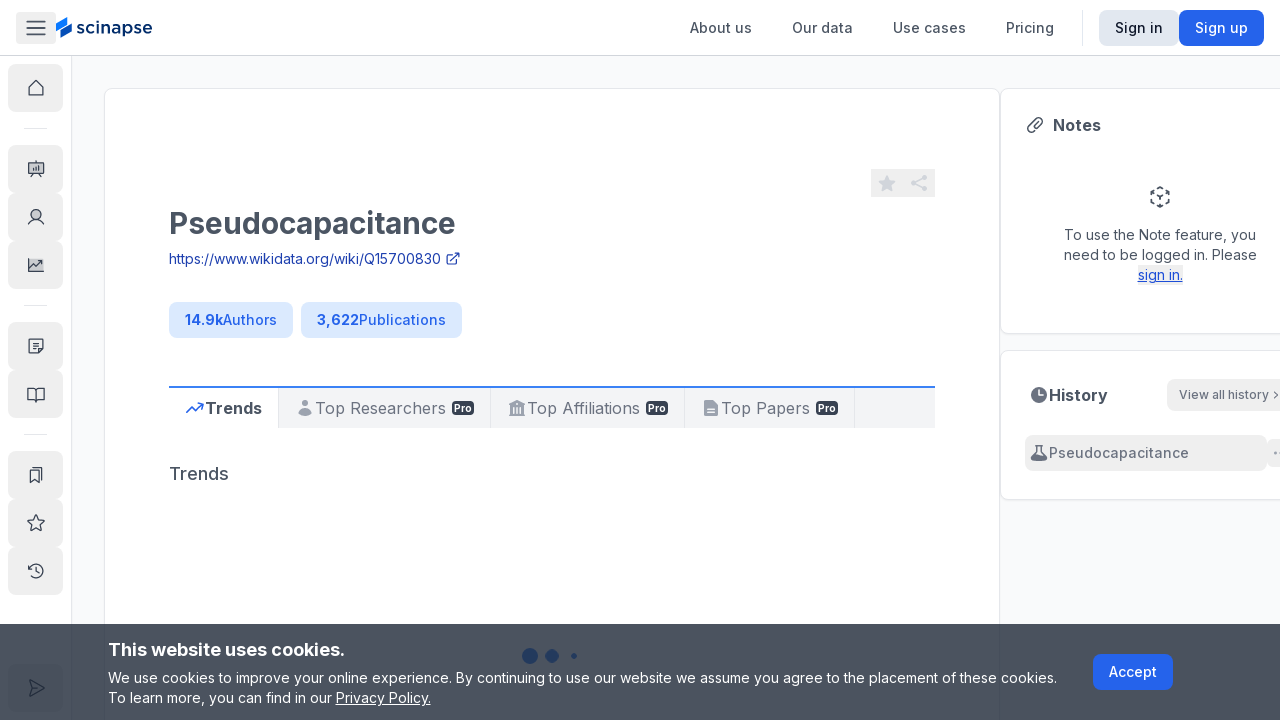

--- FILE ---
content_type: application/javascript; charset=UTF-8
request_url: https://www.scinapse.io/_next/static/chunks/5190-19d3bddc7bcd616a.js
body_size: 43535
content:
(self.webpackChunk_N_E=self.webpackChunk_N_E||[]).push([[5190],{29311:function(e,t,r){"use strict";var n,i,o,a;Object.defineProperty(t,"__esModule",{value:!0}),t.TypeCompiler=t.TypeCompilerTypeGuardError=t.TypeCompilerDereferenceError=t.TypeCompilerUnknownTypeError=t.TypeCheck=void 0;let l=r(14350),s=r(48803),u=r(85007),c=r(97540);class p{constructor(e,t,r,n){this.schema=e,this.references=t,this.checkFunc=r,this.code=n}Code(){return this.code}Errors(e){return s.ValueErrors.Errors(this.schema,this.references,e)}Check(e){return this.checkFunc(e)}}t.TypeCheck=p,(a=n||(n={})).DollarSign=function(e){return 36===e},a.IsUnderscore=function(e){return 95===e},a.IsAlpha=function(e){return e>=65&&e<=90||e>=97&&e<=122},a.IsNumeric=function(e){return e>=48&&e<=57},(i||(i={})).Encode=function(e,t){return!function(e){if(0!==e.length&&n.IsNumeric(e.charCodeAt(0)))return!1;for(let t=0;t<e.length;t++){let r=e.charCodeAt(t);if(!(n.IsAlpha(r)||n.IsNumeric(r)||n.DollarSign(r)||n.IsUnderscore(r)))return!1}return!0}(t)?`${e}['${t.replace(/'/g,"\\'")}']`:`${e}.${t}`},(o||(o={})).Encode=function(e){let t=[];for(let r=0;r<e.length;r++){let i=e.charCodeAt(r);n.IsNumeric(i)||n.IsAlpha(i)?t.push(e.charAt(r)):t.push(`_${i}_`)}return t.join("").replace(/__/g,"_")};class d extends Error{constructor(e){super("TypeCompiler: Unknown type"),this.schema=e}}t.TypeCompilerUnknownTypeError=d;class f extends Error{constructor(e){super(`TypeCompiler: Unable to dereference schema with $id '${e.$ref}'`),this.schema=e}}t.TypeCompilerDereferenceError=f;class m extends Error{constructor(e){super("TypeCompiler: Preflight validation check failed to guard for the given schema"),this.schema=e}}t.TypeCompilerTypeGuardError=m,function(e){function t(e){return"bigint"==typeof e}function r(e){return"number"==typeof e&&globalThis.Number.isFinite(e)}function n(e){return"string"==typeof e}function*a(e,o,c){let p=n(e.$id)?[...o,e]:o;if(n(e.$id)&&!y.has(e.$id)){var m;y.add(e.$id);let t=b(e.$id);m=v(t,e,o,"value"),s.add(m),yield`${t}(${c})`;return}switch(e[l.Kind]){case"Any":return yield*function*(e,t,r){yield"true"}(0,0,0);case"Array":return yield*function*(e,t,n){let i=g(e.items,t,"value");yield`Array.isArray(${n}) && ${n}.every(value => ${i})`,r(e.minItems)&&(yield`${n}.length >= ${e.minItems}`),r(e.maxItems)&&(yield`${n}.length <= ${e.maxItems}`),!0===e.uniqueItems&&(yield`((function() { const set = new Set(); for(const element of ${n}) { const hashed = hash(element); if(set.has(hashed)) { return false } else { set.add(hashed) } } return true })())`)}(e,p,c);case"BigInt":return yield*function*(e,r,n){yield`(typeof ${n} === 'bigint')`,t(e.multipleOf)&&(yield`(${n} % BigInt(${e.multipleOf})) === 0`),t(e.exclusiveMinimum)&&(yield`${n} > BigInt(${e.exclusiveMinimum})`),t(e.exclusiveMaximum)&&(yield`${n} < BigInt(${e.exclusiveMaximum})`),t(e.minimum)&&(yield`${n} >= BigInt(${e.minimum})`),t(e.maximum)&&(yield`${n} <= BigInt(${e.maximum})`)}(e,0,c);case"Boolean":return yield*function*(e,t,r){yield`typeof ${r} === 'boolean'`}(0,0,c);case"Constructor":return yield*function*(e,t,r){yield*a(e.returns,t,`${r}.prototype`)}(e,p,c);case"Date":return yield*function*(e,t,n){yield`(${n} instanceof Date) && Number.isFinite(${n}.getTime())`,r(e.exclusiveMinimumTimestamp)&&(yield`${n}.getTime() > ${e.exclusiveMinimumTimestamp}`),r(e.exclusiveMaximumTimestamp)&&(yield`${n}.getTime() < ${e.exclusiveMaximumTimestamp}`),r(e.minimumTimestamp)&&(yield`${n}.getTime() >= ${e.minimumTimestamp}`),r(e.maximumTimestamp)&&(yield`${n}.getTime() <= ${e.maximumTimestamp}`)}(e,0,c);case"Function":return yield*function*(e,t,r){yield`typeof ${r} === 'function'`}(0,0,c);case"Integer":return yield*function*(e,t,n){yield`(typeof ${n} === 'number' && Number.isInteger(${n}))`,r(e.multipleOf)&&(yield`(${n} % ${e.multipleOf}) === 0`),r(e.exclusiveMinimum)&&(yield`${n} > ${e.exclusiveMinimum}`),r(e.exclusiveMaximum)&&(yield`${n} < ${e.exclusiveMaximum}`),r(e.minimum)&&(yield`${n} >= ${e.minimum}`),r(e.maximum)&&(yield`${n} <= ${e.maximum}`)}(e,0,c);case"Intersect":return yield*function*(e,t,r){let n=e.allOf.map(e=>g(e,t,r)).join(" && ");if(!1===e.unevaluatedProperties){let t=T(`${new RegExp(l.KeyResolver.ResolvePattern(e))};`),i=`Object.getOwnPropertyNames(${r}).every(key => ${t}.test(key))`;yield`${n} && ${i}`}else if(l.TypeGuard.TSchema(e.unevaluatedProperties)){let i=T(`${new RegExp(l.KeyResolver.ResolvePattern(e))};`),o=`Object.getOwnPropertyNames(${r}).every(key => ${i}.test(key) || ${g(e.unevaluatedProperties,t,`${r}[key]`)})`;yield`${n} && ${o}`}else yield`${n}`}(e,p,c);case"Literal":return yield*function*(e,t,r){"number"==typeof e.const||"boolean"==typeof e.const?yield`${r} === ${e.const}`:yield`${r} === '${e.const}'`}(e,0,c);case"Never":return yield*function*(e,t,r){yield"false"}(0,0,0);case"Not":return yield*function*(e,t,r){let n=g(e.allOf[0].not,t,r),i=g(e.allOf[1],t,r);yield`!${n} && ${i}`}(e,p,c);case"Null":return yield*function*(e,t,r){yield`${r} === null`}(0,0,c);case"Number":return yield*function*(e,t,n){yield u.TypeSystem.AllowNaN?`typeof ${n} === 'number'`:`(typeof ${n} === 'number' && Number.isFinite(${n}))`,r(e.multipleOf)&&(yield`(${n} % ${e.multipleOf}) === 0`),r(e.exclusiveMinimum)&&(yield`${n} > ${e.exclusiveMinimum}`),r(e.exclusiveMaximum)&&(yield`${n} < ${e.exclusiveMaximum}`),r(e.minimum)&&(yield`${n} >= ${e.minimum}`),r(e.maximum)&&(yield`${n} <= ${e.maximum}`)}(e,0,c);case"Object":return yield*function*(e,t,n){yield u.TypeSystem.AllowArrayObjects?`(typeof ${n} === 'object' && ${n} !== null)`:`(typeof ${n} === 'object' && ${n} !== null && !Array.isArray(${n}))`,r(e.minProperties)&&(yield`Object.getOwnPropertyNames(${n}).length >= ${e.minProperties}`),r(e.maxProperties)&&(yield`Object.getOwnPropertyNames(${n}).length <= ${e.maxProperties}`);let o=globalThis.Object.getOwnPropertyNames(e.properties);for(let r of o){let o=i.Encode(n,r),s=e.properties[r];if(e.required&&e.required.includes(r))yield*a(s,t,o),l.ExtendsUndefined.Check(s)&&(yield`('${r}' in ${n})`);else{let e=g(s,t,o);yield u.TypeSystem.ExactOptionalPropertyTypes?`('${r}' in ${n} ? ${e} : true)`:`(${i.Encode(n,r)} !== undefined ? ${e} : true)`}}if(!1===e.additionalProperties){if(e.required&&e.required.length===o.length)yield`Object.getOwnPropertyNames(${n}).length === ${o.length}`;else{let e=`[${o.map(e=>`'${e}'`).join(", ")}]`;yield`Object.getOwnPropertyNames(${n}).every(key => ${e}.includes(key))`}}if("object"==typeof e.additionalProperties){let r=g(e.additionalProperties,t,`${n}[key]`),i=`[${o.map(e=>`'${e}'`).join(", ")}]`;yield`(Object.getOwnPropertyNames(${n}).every(key => ${i}.includes(key) || ${r}))`}}(e,p,c);case"Promise":return yield*function*(e,t,r){yield`(typeof value === 'object' && typeof ${r}.then === 'function')`}(0,0,c);case"Record":return yield*function*(e,t,n){yield u.TypeSystem.AllowArrayObjects?`(typeof ${n} === 'object' && ${n} !== null && !(${n} instanceof Date) && !(${n} instanceof Uint8Array))`:`(typeof ${n} === 'object' && ${n} !== null && !Array.isArray(${n}) && !(${n} instanceof Date) && !(${n} instanceof Uint8Array))`,r(e.minProperties)&&(yield`Object.getOwnPropertyNames(${n}).length >= ${e.minProperties}`),r(e.maxProperties)&&(yield`Object.getOwnPropertyNames(${n}).length <= ${e.maxProperties}`);let[i,o]=globalThis.Object.entries(e.patternProperties)[0],a=T(`new RegExp(/${i}/)`),s=g(o,t,"value"),c=l.TypeGuard.TSchema(e.additionalProperties)?g(e.additionalProperties,t,n):!1===e.additionalProperties?"false":"true",p=`(${a}.test(key) ? ${s} : ${c})`;yield`(Object.entries(${n}).every(([key, value]) => ${p}))`}(e,p,c);case"Ref":return yield*function*(e,t,r){let n=t.findIndex(t=>t.$id===e.$ref);if(-1===n)throw new f(e);let i=t[n];if(y.has(e.$ref))return yield`${b(e.$ref)}(${r})`;yield*a(i,t,r)}(e,p,c);case"String":return yield*function*(e,t,n){if(yield`(typeof ${n} === 'string')`,r(e.minLength)&&(yield`${n}.length >= ${e.minLength}`),r(e.maxLength)&&(yield`${n}.length <= ${e.maxLength}`),void 0!==e.pattern){let t=T(`${new RegExp(e.pattern)};`);yield`${t}.test(${n})`}void 0!==e.format&&(yield`format('${e.format}', ${n})`)}(e,0,c);case"Symbol":return yield*function*(e,t,r){yield`(typeof ${r} === 'symbol')`}(0,0,c);case"TemplateLiteral":return yield*function*(e,t,r){yield`(typeof ${r} === 'string')`;let n=T(`${new RegExp(e.pattern)};`);yield`${n}.test(${r})`}(e,0,c);case"This":return yield*function*(e,t,r){let n=b(e.$ref);yield`${n}(${r})`}(e,0,c);case"Tuple":return yield*function*(e,t,r){if(yield`(Array.isArray(${r}))`,void 0===e.items)return yield`${r}.length === 0`;yield`(${r}.length === ${e.maxItems})`;for(let n=0;n<e.items.length;n++){let i=g(e.items[n],t,`${r}[${n}]`);yield`${i}`}}(e,p,c);case"Undefined":return yield*function*(e,t,r){yield`${r} === undefined`}(0,0,c);case"Union":return yield*function*(e,t,r){let n=e.anyOf.map(e=>g(e,t,r));yield`(${n.join(" || ")})`}(e,p,c);case"Uint8Array":return yield*function*(e,t,n){yield`${n} instanceof Uint8Array`,r(e.maxByteLength)&&(yield`(${n}.length <= ${e.maxByteLength})`),r(e.minByteLength)&&(yield`(${n}.length >= ${e.minByteLength})`)}(e,0,c);case"Unknown":return yield*function*(e,t,r){yield"true"}(0,0,0);case"Void":return yield*function*(e,t,r){yield u.TypeSystem.AllowVoidNull?`(${r} === undefined || ${r} === null)`:`${r} === undefined`}(0,0,c);default:if(!l.TypeRegistry.Has(e[l.Kind]))throw new d(e);return yield*function*(e,t,r){let n=`schema_key_${h.size}`;h.set(n,e),yield`custom('${e[l.Kind]}', '${n}', ${r})`}(e,0,c)}}let s=new Set,y=new Set,h=new Map;function g(e,t,r){return`(${[...a(e,t,r)].join(" && ")})`}function b(e){return`check_${o.Encode(e)}`}function v(e,t,r,n){let i=[...a(t,r,n)].map(e=>`    ${e}`).join(" &&\n");return`function ${e}(value) {
  return (
${i}
 )
}`}function T(e){let t=`local_${s.size}`;return s.add(`const ${t} = ${e}`),t}function O(e,t=[]){if(!l.TypeGuard.TSchema(e))throw new m(e);for(let e of t)if(!l.TypeGuard.TSchema(e))throw new m(e);return function(e,t){s.clear(),y.clear(),h.clear();let r=v("check",e,t,"value"),n=[...s.values()];return`${n.join("\n")}
return ${r}`}(e,t)}e.Code=O,e.Compile=function(e,t=[]){let r=O(e,t),n=new Map(h);return new p(e,t,globalThis.Function("custom","format","hash",r)((e,t,r)=>{if(!l.TypeRegistry.Has(e)||!n.has(t))return!1;let i=n.get(t);return l.TypeRegistry.Get(e)(i,r)},(e,t)=>!!l.FormatRegistry.Has(e)&&l.FormatRegistry.Get(e)(t),e=>c.ValueHash.Create(e)),r)}}(t.TypeCompiler||(t.TypeCompiler={}))},55644:function(e,t,r){"use strict";var n=this&&this.__createBinding||(Object.create?function(e,t,r,n){void 0===n&&(n=r);var i=Object.getOwnPropertyDescriptor(t,r);(!i||("get"in i?!t.__esModule:i.writable||i.configurable))&&(i={enumerable:!0,get:function(){return t[r]}}),Object.defineProperty(e,n,i)}:function(e,t,r,n){void 0===n&&(n=r),e[n]=t[r]}),i=this&&this.__exportStar||function(e,t){for(var r in e)"default"===r||Object.prototype.hasOwnProperty.call(t,r)||n(t,e,r)};Object.defineProperty(t,"__esModule",{value:!0}),t.ValueErrorType=void 0;var o=r(48803);Object.defineProperty(t,"ValueErrorType",{enumerable:!0,get:function(){return o.ValueErrorType}}),i(r(29311),t)},73992:function(e,t,r){"use strict";var n,i;Object.defineProperty(t,"__esModule",{value:!0}),t.ValueErrors=t.ValueErrorsDereferenceError=t.ValueErrorsUnknownTypeError=t.ValueErrorIterator=t.ValueErrorType=void 0;let o=r(14350),a=r(85007),l=r(97540);(i=n=t.ValueErrorType||(t.ValueErrorType={}))[i.Array=0]="Array",i[i.ArrayMinItems=1]="ArrayMinItems",i[i.ArrayMaxItems=2]="ArrayMaxItems",i[i.ArrayUniqueItems=3]="ArrayUniqueItems",i[i.BigInt=4]="BigInt",i[i.BigIntMultipleOf=5]="BigIntMultipleOf",i[i.BigIntExclusiveMinimum=6]="BigIntExclusiveMinimum",i[i.BigIntExclusiveMaximum=7]="BigIntExclusiveMaximum",i[i.BigIntMinimum=8]="BigIntMinimum",i[i.BigIntMaximum=9]="BigIntMaximum",i[i.Boolean=10]="Boolean",i[i.Date=11]="Date",i[i.DateExclusiveMinimumTimestamp=12]="DateExclusiveMinimumTimestamp",i[i.DateExclusiveMaximumTimestamp=13]="DateExclusiveMaximumTimestamp",i[i.DateMinimumTimestamp=14]="DateMinimumTimestamp",i[i.DateMaximumTimestamp=15]="DateMaximumTimestamp",i[i.Function=16]="Function",i[i.Integer=17]="Integer",i[i.IntegerMultipleOf=18]="IntegerMultipleOf",i[i.IntegerExclusiveMinimum=19]="IntegerExclusiveMinimum",i[i.IntegerExclusiveMaximum=20]="IntegerExclusiveMaximum",i[i.IntegerMinimum=21]="IntegerMinimum",i[i.IntegerMaximum=22]="IntegerMaximum",i[i.Intersect=23]="Intersect",i[i.IntersectUnevaluatedProperties=24]="IntersectUnevaluatedProperties",i[i.Literal=25]="Literal",i[i.Never=26]="Never",i[i.Not=27]="Not",i[i.Null=28]="Null",i[i.Number=29]="Number",i[i.NumberMultipleOf=30]="NumberMultipleOf",i[i.NumberExclusiveMinimum=31]="NumberExclusiveMinimum",i[i.NumberExclusiveMaximum=32]="NumberExclusiveMaximum",i[i.NumberMinumum=33]="NumberMinumum",i[i.NumberMaximum=34]="NumberMaximum",i[i.Object=35]="Object",i[i.ObjectMinProperties=36]="ObjectMinProperties",i[i.ObjectMaxProperties=37]="ObjectMaxProperties",i[i.ObjectAdditionalProperties=38]="ObjectAdditionalProperties",i[i.ObjectRequiredProperties=39]="ObjectRequiredProperties",i[i.Promise=40]="Promise",i[i.RecordKeyNumeric=41]="RecordKeyNumeric",i[i.RecordKeyString=42]="RecordKeyString",i[i.String=43]="String",i[i.StringMinLength=44]="StringMinLength",i[i.StringMaxLength=45]="StringMaxLength",i[i.StringPattern=46]="StringPattern",i[i.StringFormatUnknown=47]="StringFormatUnknown",i[i.StringFormat=48]="StringFormat",i[i.Symbol=49]="Symbol",i[i.TupleZeroLength=50]="TupleZeroLength",i[i.TupleLength=51]="TupleLength",i[i.Undefined=52]="Undefined",i[i.Union=53]="Union",i[i.Uint8Array=54]="Uint8Array",i[i.Uint8ArrayMinByteLength=55]="Uint8ArrayMinByteLength",i[i.Uint8ArrayMaxByteLength=56]="Uint8ArrayMaxByteLength",i[i.Void=57]="Void",i[i.Custom=58]="Custom";class s{constructor(e){this.iterator=e}[Symbol.iterator](){return this.iterator}First(){let e=this.iterator.next();return e.done?void 0:e.value}}t.ValueErrorIterator=s;class u extends Error{constructor(e){super("ValueErrors: Unknown type"),this.schema=e}}t.ValueErrorsUnknownTypeError=u;class c extends Error{constructor(e){super(`ValueErrors: Unable to dereference schema with $id '${e.$ref}'`),this.schema=e}}t.ValueErrorsDereferenceError=c,function(e){function t(e){return"string"==typeof e}function r(e){return void 0!==e}function i(e){let t="object"==typeof e&&null!==e;return a.TypeSystem.AllowArrayObjects?t:t&&!globalThis.Array.isArray(e)}e.Errors=function(e,p,d){return new s(function* e(s,p,d,f){let m=r(s.$id)?[...p,s]:p;switch(s[o.Kind]){case"Any":return yield*function*(e,t,r,n){}(0,0,0,0);case"Array":return yield*function*(t,i,o,a){if(!globalThis.Array.isArray(a))return yield{type:n.Array,schema:t,path:o,value:a,message:"Expected array"};r(t.minItems)&&!(a.length>=t.minItems)&&(yield{type:n.ArrayMinItems,schema:t,path:o,value:a,message:`Expected array length to be greater or equal to ${t.minItems}`}),r(t.maxItems)&&!(a.length<=t.maxItems)&&(yield{type:n.ArrayMinItems,schema:t,path:o,value:a,message:`Expected array length to be less or equal to ${t.maxItems}`}),!0===t.uniqueItems&&!function(){let e=new Set;for(let t of a){let r=l.ValueHash.Create(t);if(e.has(r))return!1;e.add(r)}return!0}()&&(yield{type:n.ArrayUniqueItems,schema:t,path:o,value:a,message:"Expected array elements to be unique"});for(let r=0;r<a.length;r++)yield*e(t.items,i,`${o}/${r}`,a[r])}(s,m,d,f);case"BigInt":return yield*function*(e,t,i,o){if("bigint"!=typeof o)return yield{type:n.BigInt,schema:e,path:i,value:o,message:"Expected bigint"};r(e.multipleOf)&&o%e.multipleOf!==globalThis.BigInt(0)&&(yield{type:n.BigIntMultipleOf,schema:e,path:i,value:o,message:`Expected bigint to be a multiple of ${e.multipleOf}`}),r(e.exclusiveMinimum)&&!(o>e.exclusiveMinimum)&&(yield{type:n.BigIntExclusiveMinimum,schema:e,path:i,value:o,message:`Expected bigint to be greater than ${e.exclusiveMinimum}`}),r(e.exclusiveMaximum)&&!(o<e.exclusiveMaximum)&&(yield{type:n.BigIntExclusiveMaximum,schema:e,path:i,value:o,message:`Expected bigint to be less than ${e.exclusiveMaximum}`}),r(e.minimum)&&!(o>=e.minimum)&&(yield{type:n.BigIntMinimum,schema:e,path:i,value:o,message:`Expected bigint to be greater or equal to ${e.minimum}`}),r(e.maximum)&&!(o<=e.maximum)&&(yield{type:n.BigIntMaximum,schema:e,path:i,value:o,message:`Expected bigint to be less or equal to ${e.maximum}`})}(s,0,d,f);case"Boolean":return yield*function*(e,t,r,i){if("boolean"!=typeof i)return yield{type:n.Boolean,schema:e,path:r,value:i,message:"Expected boolean"}}(s,0,d,f);case"Constructor":return yield*function*(t,r,n,i){yield*e(t.returns,r,n,i.prototype)}(s,m,d,f);case"Date":return yield*function*(e,t,i,o){return o instanceof globalThis.Date?globalThis.isFinite(o.getTime())?void(r(e.exclusiveMinimumTimestamp)&&!(o.getTime()>e.exclusiveMinimumTimestamp)&&(yield{type:n.DateExclusiveMinimumTimestamp,schema:e,path:i,value:o,message:`Expected Date timestamp to be greater than ${e.exclusiveMinimum}`}),r(e.exclusiveMaximumTimestamp)&&!(o.getTime()<e.exclusiveMaximumTimestamp)&&(yield{type:n.DateExclusiveMaximumTimestamp,schema:e,path:i,value:o,message:`Expected Date timestamp to be less than ${e.exclusiveMaximum}`}),r(e.minimumTimestamp)&&!(o.getTime()>=e.minimumTimestamp)&&(yield{type:n.DateMinimumTimestamp,schema:e,path:i,value:o,message:`Expected Date timestamp to be greater or equal to ${e.minimum}`}),r(e.maximumTimestamp)&&!(o.getTime()<=e.maximumTimestamp)&&(yield{type:n.DateMaximumTimestamp,schema:e,path:i,value:o,message:`Expected Date timestamp to be less or equal to ${e.maximum}`})):yield{type:n.Date,schema:e,path:i,value:o,message:"Invalid Date"}:yield{type:n.Date,schema:e,path:i,value:o,message:"Expected Date object"}}(s,0,d,f);case"Function":return yield*function*(e,t,r,i){if("function"!=typeof i)return yield{type:n.Function,schema:e,path:r,value:i,message:"Expected function"}}(s,0,d,f);case"Integer":return yield*function*(e,t,i,o){if(!globalThis.Number.isInteger(o))return yield{type:n.Integer,schema:e,path:i,value:o,message:"Expected integer"};r(e.multipleOf)&&o%e.multipleOf!=0&&(yield{type:n.IntegerMultipleOf,schema:e,path:i,value:o,message:`Expected integer to be a multiple of ${e.multipleOf}`}),r(e.exclusiveMinimum)&&!(o>e.exclusiveMinimum)&&(yield{type:n.IntegerExclusiveMinimum,schema:e,path:i,value:o,message:`Expected integer to be greater than ${e.exclusiveMinimum}`}),r(e.exclusiveMaximum)&&!(o<e.exclusiveMaximum)&&(yield{type:n.IntegerExclusiveMaximum,schema:e,path:i,value:o,message:`Expected integer to be less than ${e.exclusiveMaximum}`}),r(e.minimum)&&!(o>=e.minimum)&&(yield{type:n.IntegerMinimum,schema:e,path:i,value:o,message:`Expected integer to be greater or equal to ${e.minimum}`}),r(e.maximum)&&!(o<=e.maximum)&&(yield{type:n.IntegerMaximum,schema:e,path:i,value:o,message:`Expected integer to be less or equal to ${e.maximum}`})}(s,0,d,f);case"Intersect":return yield*function*(t,r,i,a){for(let o of t.allOf){let l=e(o,r,i,a).next();if(!l.done){yield l.value,yield{type:n.Intersect,schema:t,path:i,value:a,message:"Expected all sub schemas to be valid"};return}}if(!1===t.unevaluatedProperties){let e=new RegExp(o.KeyResolver.ResolvePattern(t));for(let r of globalThis.Object.getOwnPropertyNames(a))e.test(r)||(yield{type:n.IntersectUnevaluatedProperties,schema:t,path:`${i}/${r}`,value:a,message:"Unexpected property"})}if("object"==typeof t.unevaluatedProperties){let l=new RegExp(o.KeyResolver.ResolvePattern(t));for(let o of globalThis.Object.getOwnPropertyNames(a))if(!l.test(o)){let l=e(t.unevaluatedProperties,r,`${i}/${o}`,a[o]).next();if(!l.done){yield l.value,yield{type:n.IntersectUnevaluatedProperties,schema:t,path:`${i}/${o}`,value:a,message:"Invalid additional property"};return}}}}(s,m,d,f);case"Literal":return yield*function*(e,t,r,i){if(i!==e.const){let t="string"==typeof e.const?`'${e.const}'`:e.const;return yield{type:n.Literal,schema:e,path:r,value:i,message:`Expected ${t}`}}}(s,0,d,f);case"Never":return yield*function*(e,t,r,i){yield{type:n.Never,schema:e,path:r,value:i,message:"Value cannot be validated"}}(s,0,d,f);case"Not":return yield*function*(t,r,i,o){!0===e(t.allOf[0].not,r,i,o).next().done&&(yield{type:n.Not,schema:t,path:i,value:o,message:"Value should not validate"}),yield*e(t.allOf[1],r,i,o)}(s,m,d,f);case"Null":return yield*function*(e,t,r,i){if(null!==i)return yield{type:n.Null,schema:e,path:r,value:i,message:"Expected null"}}(s,0,d,f);case"Number":return yield*function*(e,t,i,o){if(!function(e){let t="number"==typeof e;return a.TypeSystem.AllowNaN?t:t&&globalThis.Number.isFinite(e)}(o))return yield{type:n.Number,schema:e,path:i,value:o,message:"Expected number"};r(e.multipleOf)&&o%e.multipleOf!=0&&(yield{type:n.NumberMultipleOf,schema:e,path:i,value:o,message:`Expected number to be a multiple of ${e.multipleOf}`}),r(e.exclusiveMinimum)&&!(o>e.exclusiveMinimum)&&(yield{type:n.NumberExclusiveMinimum,schema:e,path:i,value:o,message:`Expected number to be greater than ${e.exclusiveMinimum}`}),r(e.exclusiveMaximum)&&!(o<e.exclusiveMaximum)&&(yield{type:n.NumberExclusiveMaximum,schema:e,path:i,value:o,message:`Expected number to be less than ${e.exclusiveMaximum}`}),r(e.minimum)&&!(o>=e.minimum)&&(yield{type:n.NumberMaximum,schema:e,path:i,value:o,message:`Expected number to be greater or equal to ${e.minimum}`}),r(e.maximum)&&!(o<=e.maximum)&&(yield{type:n.NumberMinumum,schema:e,path:i,value:o,message:`Expected number to be less or equal to ${e.maximum}`})}(s,0,d,f);case"Object":return yield*function*(t,l,s,u){if(!i(u))return yield{type:n.Object,schema:t,path:s,value:u,message:"Expected object"};r(t.minProperties)&&!(globalThis.Object.getOwnPropertyNames(u).length>=t.minProperties)&&(yield{type:n.ObjectMinProperties,schema:t,path:s,value:u,message:`Expected object to have at least ${t.minProperties} properties`}),r(t.maxProperties)&&!(globalThis.Object.getOwnPropertyNames(u).length<=t.maxProperties)&&(yield{type:n.ObjectMaxProperties,schema:t,path:s,value:u,message:`Expected object to have less than ${t.minProperties} properties`});let c=globalThis.Array.isArray(t.required)?t.required:[],p=globalThis.Object.getOwnPropertyNames(t.properties),d=globalThis.Object.getOwnPropertyNames(u);for(let r of p){let i=t.properties[r];t.required&&t.required.includes(r)?(yield*e(i,l,`${s}/${r}`,u[r]),!o.ExtendsUndefined.Check(t)||r in u||(yield{type:n.ObjectRequiredProperties,schema:i,path:`${s}/${r}`,value:void 0,message:"Expected required property"})):(a.TypeSystem.ExactOptionalPropertyTypes?r in u:void 0!==u[r])&&(yield*e(i,l,`${s}/${r}`,u[r]))}for(let e of c)d.includes(e)||(yield{type:n.ObjectRequiredProperties,schema:t.properties[e],path:`${s}/${e}`,value:void 0,message:"Expected required property"});if(!1===t.additionalProperties)for(let e of d)p.includes(e)||(yield{type:n.ObjectAdditionalProperties,schema:t,path:`${s}/${e}`,value:u[e],message:"Unexpected property"});if("object"==typeof t.additionalProperties)for(let r of d)p.includes(r)||(yield*e(t.additionalProperties,l,`${s}/${r}`,u[r]))}(s,m,d,f);case"Promise":return yield*function*(e,t,r,i){"object"==typeof i&&"function"==typeof i.then||(yield{type:n.Promise,schema:e,path:r,value:i,message:"Expected Promise"})}(s,0,d,f);case"Record":return yield*function*(t,o,a,l){if(!(i(l)&&!(l instanceof globalThis.Date)&&!(l instanceof globalThis.Uint8Array)))return yield{type:n.Object,schema:t,path:a,value:l,message:"Expected record object"};r(t.minProperties)&&!(globalThis.Object.getOwnPropertyNames(l).length>=t.minProperties)&&(yield{type:n.ObjectMinProperties,schema:t,path:a,value:l,message:`Expected object to have at least ${t.minProperties} properties`}),r(t.maxProperties)&&!(globalThis.Object.getOwnPropertyNames(l).length<=t.maxProperties)&&(yield{type:n.ObjectMaxProperties,schema:t,path:a,value:l,message:`Expected object to have less than ${t.minProperties} properties`});let[s,u]=globalThis.Object.entries(t.patternProperties)[0],c=new RegExp(s);for(let[r,i]of globalThis.Object.entries(l)){if(c.test(r)){yield*e(u,o,`${a}/${r}`,i);continue}if("object"==typeof t.additionalProperties&&(yield*e(t.additionalProperties,o,`${a}/${r}`,i)),!1===t.additionalProperties){let e=`${a}/${r}`,o=`Unexpected property '${e}'`;return yield{type:n.ObjectAdditionalProperties,schema:t,path:e,value:i,message:o}}}}(s,m,d,f);case"Ref":return yield*function*(t,r,n,i){let o=r.findIndex(e=>e.$id===t.$ref);if(-1===o)throw new c(t);let a=r[o];yield*e(a,r,n,i)}(s,m,d,f);case"String":return yield*function*(e,i,a,l){if(!t(l))return yield{type:n.String,schema:e,path:a,value:l,message:"Expected string"};r(e.minLength)&&!(l.length>=e.minLength)&&(yield{type:n.StringMinLength,schema:e,path:a,value:l,message:`Expected string length greater or equal to ${e.minLength}`}),r(e.maxLength)&&!(l.length<=e.maxLength)&&(yield{type:n.StringMaxLength,schema:e,path:a,value:l,message:`Expected string length less or equal to ${e.maxLength}`}),void 0===e.pattern||new RegExp(e.pattern).test(l)||(yield{type:n.StringPattern,schema:e,path:a,value:l,message:`Expected string to match pattern ${e.pattern}`}),void 0===e.format||(o.FormatRegistry.Has(e.format)?o.FormatRegistry.Get(e.format)(l)||(yield{type:n.StringFormat,schema:e,path:a,value:l,message:`Expected string to match format '${e.format}'`}):yield{type:n.StringFormatUnknown,schema:e,path:a,value:l,message:`Unknown string format '${e.format}'`})}(s,0,d,f);case"Symbol":return yield*function*(e,t,r,i){if("symbol"!=typeof i)return yield{type:n.Symbol,schema:e,path:r,value:i,message:"Expected symbol"}}(s,0,d,f);case"TemplateLiteral":return yield*function*(e,r,i,o){if(!t(o))return yield{type:n.String,schema:e,path:i,value:o,message:"Expected string"};new RegExp(e.pattern).test(o)||(yield{type:n.StringPattern,schema:e,path:i,value:o,message:`Expected string to match pattern ${e.pattern}`})}(s,0,d,f);case"This":return yield*function*(t,r,n,i){let o=r.findIndex(e=>e.$id===t.$ref);if(-1===o)throw new c(t);let a=r[o];yield*e(a,r,n,i)}(s,m,d,f);case"Tuple":return yield*function*(t,r,i,o){if(!globalThis.Array.isArray(o))return yield{type:n.Array,schema:t,path:i,value:o,message:"Expected Array"};if(void 0===t.items&&0!==o.length)return yield{type:n.TupleZeroLength,schema:t,path:i,value:o,message:"Expected tuple to have 0 elements"};if(o.length!==t.maxItems&&(yield{type:n.TupleLength,schema:t,path:i,value:o,message:`Expected tuple to have ${t.maxItems} elements`}),t.items)for(let n=0;n<t.items.length;n++)yield*e(t.items[n],r,`${i}/${n}`,o[n])}(s,m,d,f);case"Undefined":return yield*function*(e,t,r,i){void 0!==i&&(yield{type:n.Undefined,schema:e,path:r,value:i,message:"Expected undefined"})}(s,0,d,f);case"Union":return yield*function*(t,r,i,o){let a=[];for(let n of t.anyOf){let t=[...e(n,r,i,o)];if(0===t.length)return;a.push(...t)}for(let e of(a.length>0&&(yield{type:n.Union,schema:t,path:i,value:o,message:"Expected value of union"}),a))yield e}(s,m,d,f);case"Uint8Array":return yield*function*(e,t,i,o){if(!(o instanceof globalThis.Uint8Array))return yield{type:n.Uint8Array,schema:e,path:i,value:o,message:"Expected Uint8Array"};r(e.maxByteLength)&&!(o.length<=e.maxByteLength)&&(yield{type:n.Uint8ArrayMaxByteLength,schema:e,path:i,value:o,message:`Expected Uint8Array to have a byte length less or equal to ${e.maxByteLength}`}),r(e.minByteLength)&&!(o.length>=e.minByteLength)&&(yield{type:n.Uint8ArrayMinByteLength,schema:e,path:i,value:o,message:`Expected Uint8Array to have a byte length greater or equal to ${e.maxByteLength}`})}(s,0,d,f);case"Unknown":return yield*function*(e,t,r,n){}(0,0,0,0);case"Void":return yield*function*(e,t,r,i){if(!function(e){let t=void 0===e;return a.TypeSystem.AllowVoidNull?t||null===e:t}(i))return yield{type:n.Void,schema:e,path:r,value:i,message:"Expected void"}}(s,0,d,f);default:if(!o.TypeRegistry.Has(s[o.Kind]))throw new u(s);return yield*function*(e,t,r,i){if(!o.TypeRegistry.Get(e[o.Kind])(e,i))return yield{type:n.Custom,schema:e,path:r,value:i,message:`Expected kind ${e[o.Kind]}`}}(s,0,d,f)}}(e,p,"",d))}}(t.ValueErrors||(t.ValueErrors={}))},48803:function(e,t,r){"use strict";var n=this&&this.__createBinding||(Object.create?function(e,t,r,n){void 0===n&&(n=r);var i=Object.getOwnPropertyDescriptor(t,r);(!i||("get"in i?!t.__esModule:i.writable||i.configurable))&&(i={enumerable:!0,get:function(){return t[r]}}),Object.defineProperty(e,n,i)}:function(e,t,r,n){void 0===n&&(n=r),e[n]=t[r]}),i=this&&this.__exportStar||function(e,t){for(var r in e)"default"===r||Object.prototype.hasOwnProperty.call(t,r)||n(t,e,r)};Object.defineProperty(t,"__esModule",{value:!0}),i(r(73992),t)},85007:function(e,t,r){"use strict";var n=this&&this.__createBinding||(Object.create?function(e,t,r,n){void 0===n&&(n=r);var i=Object.getOwnPropertyDescriptor(t,r);(!i||("get"in i?!t.__esModule:i.writable||i.configurable))&&(i={enumerable:!0,get:function(){return t[r]}}),Object.defineProperty(e,n,i)}:function(e,t,r,n){void 0===n&&(n=r),e[n]=t[r]}),i=this&&this.__exportStar||function(e,t){for(var r in e)"default"===r||Object.prototype.hasOwnProperty.call(t,r)||n(t,e,r)};Object.defineProperty(t,"__esModule",{value:!0}),i(r(40161),t)},40161:function(e,t,r){"use strict";var n;Object.defineProperty(t,"__esModule",{value:!0}),t.TypeSystem=t.TypeSystemDuplicateFormat=t.TypeSystemDuplicateTypeKind=void 0;let i=r(14350);class o extends Error{constructor(e){super(`Duplicate type kind '${e}' detected`)}}t.TypeSystemDuplicateTypeKind=o;class a extends Error{constructor(e){super(`Duplicate string format '${e}' detected`)}}t.TypeSystemDuplicateFormat=a,(n=t.TypeSystem||(t.TypeSystem={})).ExactOptionalPropertyTypes=!1,n.AllowArrayObjects=!1,n.AllowNaN=!1,n.AllowVoidNull=!1,n.Type=function(e,t){if(i.TypeRegistry.Has(e))throw new o(e);return i.TypeRegistry.Set(e,t),(t={})=>i.Type.Unsafe({...t,[i.Kind]:e})},n.Format=function(e,t){if(i.FormatRegistry.Has(e))throw new a(e);return i.FormatRegistry.Set(e,t),e}},14350:function(e,t){"use strict";var r,n,i,o,a,l,s,u,c,p,d,f,m,y,h,g,b;Object.defineProperty(t,"__esModule",{value:!0}),t.Type=t.StandardType=t.ExtendedTypeBuilder=t.StandardTypeBuilder=t.TypeBuilder=t.TemplateLiteralDslParser=t.TemplateLiteralGenerator=t.TemplateLiteralFinite=t.TemplateLiteralParser=t.TemplateLiteralParserError=t.TemplateLiteralResolver=t.TemplateLiteralPattern=t.UnionResolver=t.KeyArrayResolver=t.KeyResolver=t.ObjectMap=t.IndexedAccessor=t.TypeClone=t.TypeExtends=t.TypeExtendsResult=t.ExtendsUndefined=t.TypeGuard=t.TypeGuardUnknownTypeError=t.FormatRegistry=t.TypeRegistry=t.PatternStringExact=t.PatternNumberExact=t.PatternBooleanExact=t.PatternString=t.PatternNumber=t.PatternBoolean=t.Kind=t.Hint=t.Modifier=void 0,t.Modifier=Symbol.for("TypeBox.Modifier"),t.Hint=Symbol.for("TypeBox.Hint"),t.Kind=Symbol.for("TypeBox.Kind"),t.PatternBoolean="(true|false)",t.PatternNumber="(0|[1-9][0-9]*)",t.PatternString="(.*)",t.PatternBooleanExact=`^${t.PatternBoolean}$`,t.PatternNumberExact=`^${t.PatternNumber}$`,t.PatternStringExact=`^${t.PatternString}$`,function(e){let t=new Map;e.Entries=function(){return new Map(t)},e.Clear=function(){return t.clear()},e.Has=function(e){return t.has(e)},e.Set=function(e,r){t.set(e,r)},e.Get=function(e){return t.get(e)}}(r=t.TypeRegistry||(t.TypeRegistry={})),function(e){let t=new Map;e.Entries=function(){return new Map(t)},e.Clear=function(){return t.clear()},e.Has=function(e){return t.has(e)},e.Set=function(e,r){t.set(e,r)},e.Get=function(e){return t.get(e)}}(t.FormatRegistry||(t.FormatRegistry={}));class v extends Error{constructor(e){super("TypeGuard: Unknown type"),this.schema=e}}t.TypeGuardUnknownTypeError=v,function(e){function n(e){return"object"==typeof e&&null!==e&&!Array.isArray(e)}function i(e){return"object"==typeof e&&null!==e&&Array.isArray(e)}function o(e){try{return new RegExp(e),!0}catch{return!1}}function a(e){if("string"!=typeof e)return!1;for(let t=0;t<e.length;t++){let r=e.charCodeAt(t);if(r>=7&&r<=13||27===r||127===r)return!1}return!0}function l(e){return"string"==typeof e}function s(e){return"number"==typeof e&&globalThis.Number.isFinite(e)}function u(e){return void 0===e||void 0!==e&&"bigint"==typeof e}function c(e){return void 0===e||void 0!==e&&s(e)}function p(e){return void 0===e||void 0!==e&&"boolean"==typeof e}function d(e){return void 0===e||void 0!==e&&l(e)}function f(e){return x(e)&&"Any"===e[t.Kind]&&d(e.$id)}function m(e){return x(e)&&"Array"===e[t.Kind]&&"array"===e.type&&d(e.$id)&&q(e.items)&&c(e.minItems)&&c(e.maxItems)&&p(e.uniqueItems)}function y(e){return x(e)&&"BigInt"===e[t.Kind]&&"null"===e.type&&"BigInt"===e.typeOf&&d(e.$id)&&u(e.multipleOf)&&u(e.minimum)&&u(e.maximum)&&u(e.exclusiveMinimum)&&u(e.exclusiveMaximum)}function h(e){return x(e)&&"Boolean"===e[t.Kind]&&"boolean"===e.type&&d(e.$id)}function g(e){if(!(x(e)&&"Constructor"===e[t.Kind]&&"object"===e.type&&"Constructor"===e.instanceOf&&d(e.$id)&&i(e.parameters)&&q(e.returns)))return!1;for(let t of e.parameters)if(!q(t))return!1;return!0}function b(e){return x(e)&&"Date"===e[t.Kind]&&"object"===e.type&&"Date"===e.instanceOf&&d(e.$id)&&c(e.minimumTimestamp)&&c(e.maximumTimestamp)&&c(e.exclusiveMinimumTimestamp)&&c(e.exclusiveMaximumTimestamp)}function v(e){if(!(x(e)&&"Function"===e[t.Kind]&&"object"===e.type&&"Function"===e.instanceOf&&d(e.$id)&&i(e.parameters)&&q(e.returns)))return!1;for(let t of e.parameters)if(!q(t))return!1;return!0}function T(e){return x(e)&&"Integer"===e[t.Kind]&&"integer"===e.type&&d(e.$id)&&c(e.multipleOf)&&c(e.minimum)&&c(e.maximum)&&c(e.exclusiveMinimum)&&c(e.exclusiveMaximum)}function O(e){var r;if(!(x(e)&&"Intersect"===e[t.Kind]&&i(e.allOf)&&d(e.type)&&(p(e.unevaluatedProperties)||void 0===(r=e.unevaluatedProperties)||q(r))&&d(e.$id))||"type"in e&&"object"!==e.type)return!1;for(let t of e.allOf)if(!q(t))return!1;return!0}function x(e){return n(e)&&t.Kind in e&&"string"==typeof e[t.Kind]}function w(e){return x(e)&&"Literal"===e[t.Kind]&&d(e.$id)&&"string"==typeof e.const}function E(e){return x(e)&&"Literal"===e[t.Kind]&&d(e.$id)&&"number"==typeof e.const}function P(e){return x(e)&&"Literal"===e[t.Kind]&&d(e.$id)&&"boolean"==typeof e.const}function S(e){return w(e)||E(e)||P(e)}function N(e){return x(e)&&"Never"===e[t.Kind]&&n(e.not)&&0===globalThis.Object.getOwnPropertyNames(e.not).length}function C(e){return x(e)&&"Not"===e[t.Kind]&&i(e.allOf)&&2===e.allOf.length&&n(e.allOf[0])&&q(e.allOf[0].not)&&q(e.allOf[1])}function I(e){return x(e)&&"Null"===e[t.Kind]&&"null"===e.type&&d(e.$id)}function j(e){return x(e)&&"Number"===e[t.Kind]&&"number"===e.type&&d(e.$id)&&c(e.multipleOf)&&c(e.minimum)&&c(e.maximum)&&c(e.exclusiveMinimum)&&c(e.exclusiveMaximum)}function $(e){var r;if(!(x(e)&&"Object"===e[t.Kind]&&"object"===e.type&&d(e.$id)&&n(e.properties)&&(p(r=e.additionalProperties)||q(r))&&c(e.minProperties)&&c(e.maxProperties)))return!1;for(let[t,r]of Object.entries(e.properties))if(!a(t)||!q(r))return!1;return!0}function R(e){return x(e)&&"Promise"===e[t.Kind]&&"object"===e.type&&"Promise"===e.instanceOf&&d(e.$id)&&q(e.item)}function k(e){var r;if(!(x(e)&&"Record"===e[t.Kind]&&"object"===e.type&&d(e.$id)&&(p(r=e.additionalProperties)||q(r))&&n(e.patternProperties)))return!1;let i=Object.keys(e.patternProperties);return!!(1===i.length&&o(i[0])&&q(e.patternProperties[i[0]]))}function M(e){return x(e)&&"Ref"===e[t.Kind]&&d(e.$id)&&l(e.$ref)}function A(e){var r,n;return x(e)&&"String"===e[t.Kind]&&"string"===e.type&&d(e.$id)&&c(e.minLength)&&c(e.maxLength)&&(void 0===(r=e.pattern)||void 0!==r&&l(r)&&a(r)&&o(r))&&(void 0===(n=e.format)||void 0!==n&&l(n)&&a(n))}function L(e){return x(e)&&"Symbol"===e[t.Kind]&&"null"===e.type&&"Symbol"===e.typeOf&&d(e.$id)}function U(e){return x(e)&&"TemplateLiteral"===e[t.Kind]&&"string"===e.type&&l(e.pattern)&&"^"===e.pattern[0]&&"$"===e.pattern[e.pattern.length-1]}function F(e){return x(e)&&"This"===e[t.Kind]&&d(e.$id)&&l(e.$ref)}function B(e){if(!(x(e)&&"Tuple"===e[t.Kind]&&"array"===e.type&&d(e.$id)&&s(e.minItems)&&s(e.maxItems)&&e.minItems===e.maxItems))return!1;if(void 0===e.items&&void 0===e.additionalItems&&0===e.minItems)return!0;if(!i(e.items))return!1;for(let t of e.items)if(!q(t))return!1;return!0}function D(e){return x(e)&&"Undefined"===e[t.Kind]&&"null"===e.type&&"Undefined"===e.typeOf&&d(e.$id)}function _(e){if(!(x(e)&&"Union"===e[t.Kind]&&i(e.anyOf)&&d(e.$id)))return!1;for(let t of e.anyOf)if(!q(t))return!1;return!0}function K(e){return x(e)&&"Uint8Array"===e[t.Kind]&&"object"===e.type&&d(e.$id)&&"Uint8Array"===e.instanceOf&&c(e.minByteLength)&&c(e.maxByteLength)}function H(e){return x(e)&&"Unknown"===e[t.Kind]&&d(e.$id)}function W(e){return x(e)&&"Unsafe"===e[t.Kind]}function V(e){return x(e)&&"Void"===e[t.Kind]&&"null"===e.type&&"Void"===e.typeOf&&d(e.$id)}function q(e){return"object"==typeof e&&(f(e)||m(e)||h(e)||y(e)||g(e)||b(e)||v(e)||T(e)||O(e)||S(e)||N(e)||C(e)||I(e)||j(e)||$(e)||R(e)||k(e)||M(e)||A(e)||L(e)||U(e)||F(e)||B(e)||D(e)||_(e)||K(e)||H(e)||W(e)||V(e)||x(e)&&r.Has(e[t.Kind]))}e.TAny=f,e.TArray=m,e.TBigInt=y,e.TBoolean=h,e.TConstructor=g,e.TDate=b,e.TFunction=v,e.TInteger=T,e.TIntersect=O,e.TKind=x,e.TLiteralString=w,e.TLiteralNumber=E,e.TLiteralBoolean=P,e.TLiteral=S,e.TNever=N,e.TNot=C,e.TNull=I,e.TNumber=j,e.TObject=$,e.TPromise=R,e.TRecord=k,e.TRef=M,e.TString=A,e.TSymbol=L,e.TTemplateLiteral=U,e.TThis=F,e.TTuple=B,e.TUndefined=D,e.TUnionLiteral=function(e){return _(e)&&e.anyOf.every(e=>w(e)||E(e))},e.TUnion=_,e.TUint8Array=K,e.TUnknown=H,e.TUnsafe=W,e.TVoid=V,e.TReadonlyOptional=function(e){return n(e)&&"ReadonlyOptional"===e[t.Modifier]},e.TReadonly=function(e){return n(e)&&"Readonly"===e[t.Modifier]},e.TOptional=function(e){return n(e)&&"Optional"===e[t.Modifier]},e.TSchema=q}(n=t.TypeGuard||(t.TypeGuard={})),(t.ExtendsUndefined||(t.ExtendsUndefined={})).Check=function e(r){return"Undefined"===r[t.Kind]||"Union"===r[t.Kind]&&r.anyOf.some(t=>e(t))},(b=i=t.TypeExtendsResult||(t.TypeExtendsResult={}))[b.Union=0]="Union",b[b.True=1]="True",b[b.False=2]="False",function(e){function r(e){return e===i.False?i.False:i.True}function o(e,t){return n.TLiteral(e)&&"boolean"==typeof e.const?i.True:n.TBoolean(e)?i.True:i.False}function a(e,t){return n.TLiteral(e)&&"number"==typeof e.const?i.True:n.TNumber(e)||n.TInteger(e)?i.True:i.False}function l(e,t){return t.allOf.every(t=>x(e,t)===i.True)?i.True:i.False}function s(e){return"string"==typeof e.const}function u(e){return"number"==typeof e.const}function c(e,t){return n.TLiteral(e)&&u(e)?i.True:n.TNumber(e)||n.TInteger(e)?i.True:i.False}function p(e,t){return globalThis.Object.keys(e.properties).length===t}function d(e){return p(e,0)||p(e,1)&&"description"in e.properties&&n.TUnion(e.properties.description)&&2===e.properties.description.anyOf.length&&(n.TString(e.properties.description.anyOf[0])&&n.TUndefined(e.properties.description.anyOf[1])||n.TString(e.properties.description.anyOf[1])&&n.TUndefined(e.properties.description.anyOf[0]))}function m(e){let n=t.Type.Number();return p(e,0)||p(e,1)&&"length"in e.properties&&r(x(e.properties.length,n))===i.True}function y(e,t){return x(e,t)===i.False||n.TOptional(e)&&!n.TOptional(t)?i.False:i.True}function h(e,o){return n.TUnknown(e)?i.False:n.TAny(e)?i.Union:n.TNever(e)||n.TLiteral(e)&&s(e)&&m(o)||n.TLiteral(e)&&u(e)&&p(o,0)||n.TLiteral(e)&&"boolean"==typeof e.const&&p(o,0)||n.TSymbol(e)&&d(o)||n.TBigInt(e)&&p(o,0)||n.TString(e)&&m(o)||n.TSymbol(e)&&d(o)||n.TNumber(e)&&p(o,0)||n.TInteger(e)&&p(o,0)||n.TBoolean(e)&&p(o,0)||n.TUint8Array(e)&&m(o)||n.TDate(e)&&p(o,0)?i.True:n.TConstructor(e)&&p(o,0)||n.TFunction(e)&&function(e){let n=t.Type.Number();return p(e,0)||p(e,1)&&"length"in e.properties&&r(x(e.properties.length,n))===i.True}(o)?i.True:n.TRecord(e)&&n.TString(g(e))?"Record"===o[t.Hint]?i.True:i.False:n.TRecord(e)&&n.TNumber(g(e))&&p(o,0)?i.True:i.False}function g(e){if(t.PatternNumberExact in e.patternProperties)return t.Type.Number();if(t.PatternStringExact in e.patternProperties)return t.Type.String();throw Error("TypeExtends: Cannot get record key")}function b(e){if(t.PatternNumberExact in e.patternProperties)return e.patternProperties[t.PatternNumberExact];if(t.PatternStringExact in e.patternProperties)return e.patternProperties[t.PatternStringExact];throw Error("TypeExtends: Cannot get record value")}function v(e,t){let o=g(t),a=b(t);if(n.TLiteral(e)&&s(e)&&n.TNumber(o)&&r(x(e,a))===i.True)return i.True;if(n.TUint8Array(e)&&n.TNumber(o)||n.TString(e)&&n.TNumber(o)||n.TArray(e)&&n.TNumber(o))return x(e,a);if(n.TObject(e)){for(let t of globalThis.Object.keys(e.properties))if(y(a,e.properties[t])===i.False)return i.False;return i.True}return i.False}function T(e,t){return n.TLiteral(e)&&"string"==typeof e.const?i.True:n.TString(e)?i.True:i.False}function O(e,t){return t.anyOf.some(t=>x(e,t)===i.True)?i.True:i.False}function x(e,s){var u,d,g,w;if(n.TTemplateLiteral(e))return x(f.Resolve(e),s);if(n.TTemplateLiteral(s))return x(e,f.Resolve(s));if(n.TAny(e))return n.TIntersect(s)?l(e,s):n.TUnion(s)&&s.anyOf.some(e=>n.TAny(e)||n.TUnknown(e))?i.True:n.TUnion(s)?i.Union:n.TUnknown(s)||n.TAny(s)?i.True:i.Union;if(n.TArray(e))return function(e,t){if(n.TIntersect(t))return l(e,t);if(n.TUnion(t))return O(e,t);if(n.TUnknown(t))return i.True;return n.TAny(t)?i.True:n.TObject(t)&&m(t)?i.True:n.TArray(t)?r(x(e.items,t.items)):i.False}(e,s);if(n.TBigInt(e))return function(e,t){return n.TIntersect(t)?l(e,t):n.TUnion(t)?O(e,t):n.TNever(t)?i.False:n.TUnknown(t)||n.TAny(t)?i.True:n.TObject(t)?h(e,t):n.TRecord(t)?v(e,t):n.TBigInt(t)?i.True:i.False}(e,s);if(n.TBoolean(e))return function(e,t){return n.TIntersect(t)?l(e,t):n.TUnion(t)?O(e,t):n.TNever(t)?i.False:n.TUnknown(t)||n.TAny(t)?i.True:n.TObject(t)?h(e,t):n.TRecord(t)?v(e,t):n.TBoolean(t)?i.True:i.False}(e,s);if(n.TConstructor(e))return function(e,t){if(n.TIntersect(t))return l(e,t);if(n.TUnion(t))return O(e,t);if(n.TUnknown(t))return i.True;return n.TAny(t)?i.True:n.TObject(t)?h(e,t):n.TConstructor(t)&&!(e.parameters.length>t.parameters.length)&&e.parameters.every((e,n)=>r(x(t.parameters[n],e))===i.True)?r(x(e.returns,t.returns)):i.False}(e,s);if(n.TDate(e))return function(e,t){if(n.TIntersect(t))return l(e,t);if(n.TUnion(t))return O(e,t);if(n.TUnknown(t))return i.True;return n.TAny(t)?i.True:n.TObject(t)?h(e,t):n.TRecord(t)?v(e,t):n.TDate(t)?i.True:i.False}(e,s);if(n.TFunction(e))return function(e,t){if(n.TIntersect(t))return l(e,t);if(n.TUnion(t))return O(e,t);if(n.TUnknown(t))return i.True;return n.TAny(t)?i.True:n.TObject(t)?h(e,t):n.TFunction(t)&&!(e.parameters.length>t.parameters.length)&&e.parameters.every((e,n)=>r(x(t.parameters[n],e))===i.True)?r(x(e.returns,t.returns)):i.False}(e,s);if(n.TInteger(e))return function(e,t){return n.TIntersect(t)?l(e,t):n.TUnion(t)?O(e,t):n.TNever(t)?i.False:n.TUnknown(t)||n.TAny(t)?i.True:n.TObject(t)?h(e,t):n.TRecord(t)?v(e,t):n.TInteger(t)||n.TNumber(t)?i.True:i.False}(e,s);if(n.TIntersect(e))return e.allOf.some(e=>x(e,s)===i.True)?i.True:i.False;if(n.TLiteral(e))return function(e,t){return n.TIntersect(t)?l(e,t):n.TUnion(t)?O(e,t):n.TNever(t)?i.False:n.TUnknown(t)||n.TAny(t)?i.True:n.TObject(t)?h(e,t):n.TRecord(t)?v(e,t):n.TString(t)?T(e,t):n.TNumber(t)?c(e,t):n.TInteger(t)?a(e,t):n.TBoolean(t)?o(e,t):n.TLiteral(t)&&t.const===e.const?i.True:i.False}(e,s);if(n.TNever(e))return i.True;if(n.TNull(e))return function(e,t){if(n.TIntersect(t))return l(e,t);if(n.TUnion(t))return O(e,t);if(n.TNever(t))return i.False;if(n.TUnknown(t))return i.True;return n.TAny(t)?i.True:n.TObject(t)?h(e,t):n.TRecord(t)?v(e,t):n.TNull(t)?i.True:i.False}(e,s);if(n.TNumber(e))return function(e,t){if(n.TIntersect(t))return l(e,t);if(n.TUnion(t))return O(e,t);if(n.TNever(t))return i.False;if(n.TUnknown(t))return i.True;return n.TAny(t)?i.True:n.TObject(t)?h(e,t):n.TRecord(t)?v(e,t):n.TInteger(t)||n.TNumber(t)?i.True:i.False}(e,s);if(n.TObject(e))return function(e,t){if(n.TIntersect(t))return l(e,t);if(n.TUnion(t))return O(e,t);if(n.TUnknown(t))return i.True;if(n.TAny(t))return i.True;if(n.TRecord(t))return v(e,t);if(!n.TObject(t))return i.False;for(let r of globalThis.Object.keys(t.properties))if(!(r in e.properties)||y(e.properties[r],t.properties[r])===i.False)return i.False;return i.True}(e,s);if(n.TRecord(e))return function(e,t){let r=b(e);if(n.TIntersect(t))return l(e,t);if(n.TUnion(t))return O(e,t);if(n.TUnknown(t))return i.True;return n.TAny(t)?i.True:n.TObject(t)?h(e,t):n.TRecord(t)?x(r,b(t)):i.False}(e,s);if(n.TString(e))return function(e,t){if(n.TIntersect(t))return l(e,t);if(n.TUnion(t))return O(e,t);if(n.TNever(t))return i.False;if(n.TUnknown(t))return i.True;return n.TAny(t)?i.True:n.TObject(t)?h(e,t):n.TRecord(t)?v(e,t):n.TString(t)?i.True:i.False}(e,s);if(n.TSymbol(e))return function(e,t){if(n.TIntersect(t))return l(e,t);if(n.TUnion(t))return O(e,t);if(n.TNever(t))return i.False;if(n.TUnknown(t))return i.True;return n.TAny(t)?i.True:n.TObject(t)?h(e,t):n.TRecord(t)?v(e,t):n.TSymbol(t)?i.True:i.False}(e,s);if(n.TTuple(e))return function(e,t){if(n.TIntersect(t))return l(e,t);if(n.TUnion(t))return O(e,t);if(n.TUnknown(t))return i.True;return n.TAny(t)||n.TObject(t)&&m(t)?i.True:n.TArray(t)&&n.TArray(t)&&void 0!==e.items&&e.items.every(e=>x(e,t.items)===i.True)?i.True:n.TTuple(t)&&(void 0!==e.items||void 0===t.items)&&(void 0===e.items||void 0!==t.items)?void 0===e.items&&void 0===t.items?i.True:e.items.every((e,r)=>x(e,t.items[r])===i.True)?i.True:i.False:i.False}(e,s);if(n.TPromise(e))return function(e,o){if(n.TIntersect(o))return l(e,o);if(n.TUnion(o))return O(e,o);if(n.TUnknown(o))return i.True;return n.TAny(o)?i.True:n.TObject(o)&&function(e){let n=t.Type.Function([t.Type.Any()],t.Type.Any());return p(e,0)||p(e,1)&&"then"in e.properties&&r(x(e.properties.then,n))===i.True}(o)?i.True:n.TPromise(o)?r(x(e.item,o.item)):i.False}(e,s);if(n.TUint8Array(e))return function(e,t){if(n.TIntersect(t))return l(e,t);if(n.TUnion(t))return O(e,t);if(n.TUnknown(t))return i.True;return n.TAny(t)?i.True:n.TObject(t)?h(e,t):n.TRecord(t)?v(e,t):n.TUint8Array(t)?i.True:i.False}(e,s);if(n.TUndefined(e))return function(e,t){return n.TIntersect(t)?l(e,t):n.TUnion(t)?O(e,t):n.TNever(t)?i.False:n.TUnknown(t)||n.TAny(t)?i.True:n.TObject(t)?h(e,t):n.TRecord(t)?v(e,t):n.TVoid(t)?n.TUndefined(e)?i.True:n.TUndefined(e)?i.True:i.False:n.TUndefined(t)?i.True:i.False}(e,s);if(n.TUnion(e))return e.anyOf.every(e=>x(e,s)===i.True)?i.True:i.False;if(n.TUnknown(e)){return u=e,d=s,n.TIntersect(d)?l(u,d):n.TUnion(d)?O(u,d):n.TAny(d)?i.True:n.TString(d)?T(u,d):n.TNumber(d)?c(u,d):n.TInteger(d)?a(u,d):n.TBoolean(d)?o(u,d):n.TArray(d)||n.TTuple(d)?n.TUnknown(u)?i.False:n.TAny(u)?i.Union:n.TNever(u)?i.True:i.False:n.TObject(d)?h(u,d):n.TUnknown(d)?i.True:i.False}if(n.TVoid(e)){return g=e,w=s,n.TIntersect(w)?l(g,w):n.TUnion(w)?O(g,w):n.TUnknown(w)||n.TAny(w)?i.True:n.TObject(w)?h(g,w):n.TVoid(w)?i.True:i.False}throw Error(`TypeExtends: Unknown left type operand '${e[t.Kind]}'`)}e.Extends=function(e,t){return x(e,t)}}(o=t.TypeExtends||(t.TypeExtends={})),(a=t.TypeClone||(t.TypeClone={})).Clone=function(e,t){return{...function e(t){return globalThis.Array.isArray(t)?t.map(t=>e(t)):"object"==typeof t&&null!==t?function(t){let r=globalThis.Object.getOwnPropertyNames(t).reduce((r,n)=>({...r,[n]:e(t[n])}),{}),n=globalThis.Object.getOwnPropertySymbols(t).reduce((r,n)=>({...r,[n]:e(t[n])}),{});return{...r,...n}}(t):t}(e),...t}},(l=t.IndexedAccessor||(t.IndexedAccessor={})).Resolve=function(e,r,n={}){return t.Type.Union(r.map(r=>(function e(r,n){return"Intersect"===r[t.Kind]?function(r,n){let i=r.allOf.reduce((r,i)=>{let o=e(i,n);return"Never"===o[t.Kind]?r:[...r,o]},[]);return t.Type.Intersect(i)}(r,n):"Union"===r[t.Kind]?function(r,n){let i=r.anyOf.map(t=>e(t,n));return t.Type.Union(i)}(r,n):"Object"===r[t.Kind]?function(e,r){let n=e.properties[r];return void 0===n?t.Type.Never():t.Type.Union([n])}(r,n):"Tuple"===r[t.Kind]?function(e,r){let n=e.items;if(void 0===n)return t.Type.Never();let i=n[r];return void 0===i?t.Type.Never():i}(r,n):t.Type.Never()})(e,r.toString())),n)},(s=t.ObjectMap||(t.ObjectMap={})).Map=function(e,r,n){return{...function e(r,n){return"Intersect"===r[t.Kind]?t.Type.Intersect(r.allOf.map(t=>e(t,n)),{...r}):"Union"===r[t.Kind]?t.Type.Union(r.anyOf.map(t=>e(t,n)),{...r}):"Object"===r[t.Kind]?n(r):r}(a.Clone(e,{}),r),...n}},function(e){function t(e,t){return[...new Set(function e(t,r){return n.TIntersect(t)?t.allOf.reduce((t,n)=>[...t,...e(n,r)],[]):n.TUnion(t)?function(t,r){let n=t.anyOf.map(t=>e(t,r));return[...n.reduce((e,t)=>t.map(t=>n.every(e=>e.includes(t))?e.add(t):e)[0],new Set)]}(t,r):n.TObject(t)?globalThis.Object.keys(t.properties):n.TRecord(t)&&r.includePatterns?globalThis.Object.keys(t.patternProperties):[]}(e,t))]}e.ResolveKeys=t,e.ResolvePattern=function(e){let r=t(e,{includePatterns:!0}).map(e=>`(${"^"===e[0]&&"$"===e[e.length-1]?e.slice(1,e.length-1):e})`);return`^(${r.join("|")})$`}}(u=t.KeyResolver||(t.KeyResolver={})),(c=t.KeyArrayResolver||(t.KeyArrayResolver={})).Resolve=function(e){if(globalThis.Array.isArray(e))return e;if(n.TUnionLiteral(e))return e.anyOf.map(e=>e.const.toString());if(n.TLiteral(e))return[e.const];if(n.TTemplateLiteral(e)){let t=m.ParseExact(e.pattern);if(!y.Check(t))throw Error("KeyArrayResolver: Cannot resolve keys from infinite template expression");return[...h.Generate(t)]}return[]},(p=t.UnionResolver||(t.UnionResolver={})).Resolve=function(e){return t.Type.Union([...function* e(r){for(let n of r.anyOf)"Union"===n[t.Kind]?yield*e(n):yield n}(e)],{...e})},(d=t.TemplateLiteralPattern||(t.TemplateLiteralPattern={})).Create=function(e){return`^${e.map(e=>(function e(r,i){if(n.TTemplateLiteral(r))return r.pattern.slice(1,r.pattern.length-1);if(n.TUnion(r)){let t=r.anyOf.map(t=>e(t,i)).join("|");return`(${t})`}if(n.TNumber(r)||n.TInteger(r))return`${i}${t.PatternNumber}`;if(n.TBigInt(r))return`${i}${t.PatternNumber}`;if(n.TString(r))return`${i}${t.PatternString}`;if(n.TLiteral(r))return`${i}${r.const.toString().replace(/[.*+?^${}()|[\]\\]/g,"\\$&")}`;else if(n.TBoolean(r))return`${i}${t.PatternBoolean}`;else if(n.TNever(r))throw Error("TemplateLiteralPattern: TemplateLiteral cannot operate on types of TNever");else throw Error(`TemplateLiteralPattern: Unexpected Kind '${r[t.Kind]}'`)})(e,"")).join("")}$`},(f=t.TemplateLiteralResolver||(t.TemplateLiteralResolver={})).Resolve=function(e){let r=m.ParseExact(e.pattern);if(!y.Check(r))return t.Type.String();let n=[...h.Generate(r)].map(e=>t.Type.Literal(e));return t.Type.Union(n)};class T extends Error{constructor(e){super(e)}}t.TemplateLiteralParserError=T,function(e){function t(e,t,r){return e[t]===r&&92!==e.charCodeAt(t-1)}function r(e,r){return t(e,r,"(")}function n(e,r){return t(e,r,")")}function i(e){return function(e){if(!(r(e,0)&&n(e,e.length-1)))return!1;let t=0;for(let i=0;i<e.length;i++)if(r(e,i)&&(t+=1),n(e,i)&&(t-=1),0===t&&i!==e.length-1)return!1;return!0}(e)?i(e.slice(1,e.length-1)):!function(e){let i=0;for(let o=0;o<e.length;o++)if(r(e,o)&&(i+=1),n(e,o)&&(i-=1),t(e,o,"|")&&0===i)return!0;return!1}(e)?!function(e){for(let t=0;t<e.length;t++)if(r(e,t))return!0;return!1}(e)?{type:"const",const:e}:function(e){let t=[];for(let o=0;o<e.length;o++)if(r(e,o)){let[a,l]=function(e,t){if(!r(e,t))throw new T("TemplateLiteralParser: Index must point to open parens");let i=0;for(let o=t;o<e.length;o++)if(r(e,o)&&(i+=1),n(e,o)&&(i-=1),0===i)return[t,o];throw new T("TemplateLiteralParser: Unclosed group parens in expression")}(e,o),s=e.slice(a,l+1);t.push(i(s)),o=l}else{let[n,a]=function(e,t){for(let n=t;n<e.length;n++)if(r(e,n))return[t,n];return[t,e.length]}(e,o),l=e.slice(n,a);l.length>0&&t.push(i(l)),o=a-1}return 0===t.length?{type:"const",const:""}:1===t.length?t[0]:{type:"and",expr:t}}(e):function(e){let[o,a]=[0,0],l=[];for(let s=0;s<e.length;s++)if(r(e,s)&&(o+=1),n(e,s)&&(o-=1),t(e,s,"|")&&0===o){let t=e.slice(a,s);t.length>0&&l.push(i(t)),a=s+1}let s=e.slice(a);return(s.length>0&&l.push(i(s)),0===l.length)?{type:"const",const:""}:1===l.length?l[0]:{type:"or",expr:l}}(e)}e.Parse=i,e.ParseExact=function(e){return i(e.slice(1,e.length-1))}}(m=t.TemplateLiteralParser||(t.TemplateLiteralParser={})),(y=t.TemplateLiteralFinite||(t.TemplateLiteralFinite={})).Check=function e(t){if("or"===t.type&&2===t.expr.length&&"const"===t.expr[0].type&&"true"===t.expr[0].const&&"const"===t.expr[1].type&&"false"===t.expr[1].const)return!0;if("or"===t.type&&2===t.expr.length&&"const"===t.expr[0].type&&"0"===t.expr[0].const&&"const"===t.expr[1].type&&"[1-9][0-9]*"===t.expr[1].const||"const"===t.type&&".*"===t.const)return!1;if("and"===t.type)return t.expr.every(t=>e(t));if("or"===t.type)return t.expr.every(t=>e(t));if("const"===t.type)return!0;throw Error("TemplateLiteralFinite: Unknown expression type")},(h=t.TemplateLiteralGenerator||(t.TemplateLiteralGenerator={})).Generate=function* e(t){if("and"===t.type)return yield*function*(t){return yield*function* e(t){if(1===t.length)return yield*t[0];for(let r of t[0])for(let n of e(t.slice(1)))yield`${r}${n}`}(t.expr.map(t=>[...e(t)]))}(t);if("or"===t.type)return yield*function*(t){for(let r of t.expr)yield*e(r)}(t);if("const"===t.type)return yield*function*(e){return yield e.const}(t);throw Error("TemplateLiteralGenerator: Unknown expression")},(g=t.TemplateLiteralDslParser||(t.TemplateLiteralDslParser={})).Parse=function(e){return[...function* e(r){for(let n=0;n<r.length;n++)if("$"===r[n]){let i=t.Type.Literal(r.slice(0,n)),o=function*(r){if("{"!==r[1]){let n=t.Type.Literal("$"),i=e(r.slice(1));return yield*[n,...i]}for(let n=2;n<r.length;n++)if("}"===r[n]){let i=function*(e){let r=e.trim().replace(/"|'/g,"");if("boolean"===r)return yield t.Type.Boolean();if("number"===r)return yield t.Type.Number();if("bigint"===r)return yield t.Type.BigInt();if("string"===r)return yield t.Type.String();let n=r.split("|").map(e=>t.Type.Literal(e.trim()));return yield 0===n.length?t.Type.Never():1===n.length?n[0]:t.Type.Union(n)}(r.slice(2,n)),o=e(r.slice(n+1));return yield*[...i,...o]}yield t.Type.Literal(r)}(r.slice(n));return yield*[i,...o]}yield t.Type.Literal(r)}(e)]};let O=0;class x{Create(e){return e}Strict(e){return JSON.parse(JSON.stringify(e))}}t.TypeBuilder=x;class w extends x{Optional(e){return{[t.Modifier]:"Optional",...a.Clone(e,{})}}ReadonlyOptional(e){return{[t.Modifier]:"ReadonlyOptional",...a.Clone(e,{})}}Readonly(e){return{[t.Modifier]:"Readonly",...e}}Any(e={}){return this.Create({...e,[t.Kind]:"Any"})}Array(e,r={}){return this.Create({...r,[t.Kind]:"Array",type:"array",items:a.Clone(e,{})})}Boolean(e={}){return this.Create({...e,[t.Kind]:"Boolean",type:"boolean"})}Composite(e,r){let n=t.Type.Intersect(e,{}),i=u.ResolveKeys(n,{includePatterns:!1}).reduce((e,r)=>({...e,[r]:t.Type.Index(n,[r])}),{});return t.Type.Object(i,r)}Enum(e,r={}){let n=globalThis.Object.keys(e).filter(e=>isNaN(e)).map(t=>e[t]).map(e=>"string"==typeof e?{[t.Kind]:"Literal",type:"string",const:e}:{[t.Kind]:"Literal",type:"number",const:e});return this.Create({...r,[t.Kind]:"Union",anyOf:n})}Extends(e,t,r,n,l={}){switch(o.Extends(e,t)){case i.Union:return this.Union([a.Clone(r,l),a.Clone(n,l)]);case i.True:return a.Clone(r,l);case i.False:return a.Clone(n,l)}}Exclude(e,t,r={}){if(n.TTemplateLiteral(e))return this.Exclude(f.Resolve(e),t,r);if(n.TTemplateLiteral(t))return this.Exclude(e,f.Resolve(t),r);if(!n.TUnion(e))return o.Extends(e,t)!==i.False?this.Never(r):a.Clone(e,r);{let n=e.anyOf.filter(e=>o.Extends(e,t)===i.False);return 1===n.length?a.Clone(n[0],r):this.Union(n,r)}}Extract(e,t,r={}){if(n.TTemplateLiteral(e))return this.Extract(f.Resolve(e),t,r);if(n.TTemplateLiteral(t))return this.Extract(e,f.Resolve(t),r);if(!n.TUnion(e))return o.Extends(e,t)!==i.False?a.Clone(e,r):this.Never(r);{let n=e.anyOf.filter(e=>o.Extends(e,t)!==i.False);return 1===n.length?a.Clone(n[0],r):this.Union(n,r)}}Index(e,t,r={}){if(n.TArray(e)&&n.TNumber(t))return a.Clone(e.items,r);if(n.TTuple(e)&&n.TNumber(t)){let t=(void 0===e.items?[]:e.items).map(e=>a.Clone(e,{}));return this.Union(t,r)}{let n=c.Resolve(t),i=a.Clone(e,{});return l.Resolve(i,n,r)}}Integer(e={}){return this.Create({...e,[t.Kind]:"Integer",type:"integer"})}Intersect(e,r={}){if(0===e.length)return t.Type.Never();if(1===e.length)return a.Clone(e[0],r);let i=e.every(e=>n.TObject(e)),o=e.map(e=>a.Clone(e,{})),l=n.TSchema(r.unevaluatedProperties)?{unevaluatedProperties:a.Clone(r.unevaluatedProperties,{})}:{};return!1===r.unevaluatedProperties||n.TSchema(r.unevaluatedProperties)||i?this.Create({...r,...l,[t.Kind]:"Intersect",type:"object",allOf:o}):this.Create({...r,...l,[t.Kind]:"Intersect",allOf:o})}KeyOf(e,r={}){if(n.TRecord(e)){let n=Object.getOwnPropertyNames(e.patternProperties)[0];if(n===t.PatternNumberExact)return this.Number(r);if(n===t.PatternStringExact)return this.String(r);throw Error("StandardTypeBuilder: Unable to resolve key type from Record key pattern")}if(n.TTuple(e)){let n=(void 0===e.items?[]:e.items).map((e,r)=>t.Type.Literal(r));return this.Union(n,r)}if(n.TArray(e))return this.Number(r);{let t=u.ResolveKeys(e,{includePatterns:!1});if(0===t.length)return this.Never(r);let n=t.map(e=>this.Literal(e));return this.Union(n,r)}}Literal(e,r={}){return this.Create({...r,[t.Kind]:"Literal",const:e,type:typeof e})}Never(e={}){return this.Create({...e,[t.Kind]:"Never",not:{}})}Not(e,r,n){return this.Create({...n,[t.Kind]:"Not",allOf:[{not:a.Clone(e,{})},a.Clone(r,{})]})}Null(e={}){return this.Create({...e,[t.Kind]:"Null",type:"null"})}Number(e={}){return this.Create({...e,[t.Kind]:"Number",type:"number"})}Object(e,r={}){let i=globalThis.Object.getOwnPropertyNames(e),o=i.filter(t=>n.TOptional(e[t])||n.TReadonlyOptional(e[t])),l=i.filter(e=>!o.includes(e)),s=n.TSchema(r.additionalProperties)?{additionalProperties:a.Clone(r.additionalProperties,{})}:{},u=i.reduce((t,r)=>({...t,[r]:a.Clone(e[r],{})}),{});return l.length>0?this.Create({...r,...s,[t.Kind]:"Object",type:"object",properties:u,required:l}):this.Create({...r,...s,[t.Kind]:"Object",type:"object",properties:u})}Omit(e,t,r={}){let n=c.Resolve(t);return s.Map(a.Clone(e,{}),e=>{for(let t of(e.required&&(e.required=e.required.filter(e=>!n.includes(e)),0===e.required.length&&delete e.required),globalThis.Object.keys(e.properties)))n.includes(t)&&delete e.properties[t];return this.Create(e)},r)}Partial(e,r={}){return s.Map(a.Clone(e,{}),e=>(delete e.required,globalThis.Object.keys(e.properties).forEach(r=>(function(e){switch(e[t.Modifier]){case"ReadonlyOptional":case"Readonly":e[t.Modifier]="ReadonlyOptional";break;default:e[t.Modifier]="Optional"}})(e.properties[r])),e),r)}Pick(e,t,r={}){let n=c.Resolve(t);return s.Map(a.Clone(e,{}),e=>{for(let t of(e.required&&(e.required=e.required.filter(e=>n.includes(e)),0===e.required.length&&delete e.required),globalThis.Object.keys(e.properties)))n.includes(t)||delete e.properties[t];return this.Create(e)},r)}Record(e,r,i={}){if(n.TTemplateLiteral(e)){let n=m.ParseExact(e.pattern);return y.Check(n)?this.Object([...h.Generate(n)].reduce((e,t)=>({...e,[t]:a.Clone(r,{})}),{}),i):this.Create({...i,[t.Kind]:"Record",type:"object",patternProperties:{[e.pattern]:a.Clone(r,{})}})}if(n.TUnion(e)){let o=p.Resolve(e);if(n.TUnionLiteral(o)){let e=o.anyOf.reduce((e,t)=>({...e,[t.const]:a.Clone(r,{})}),{});return this.Object(e,{...i,[t.Hint]:"Record"})}throw Error("TypeBuilder: Record key of type union contains non-literal types")}if(n.TLiteral(e)){if("string"==typeof e.const||"number"==typeof e.const)return this.Object({[e.const]:a.Clone(r,{})},i);throw Error("TypeBuilder: Record key of type literal is not of type string or number")}if(n.TInteger(e)||n.TNumber(e)){let e=t.PatternNumberExact;return this.Create({...i,[t.Kind]:"Record",type:"object",patternProperties:{[e]:a.Clone(r,{})}})}if(n.TString(e)){let n=void 0===e.pattern?t.PatternStringExact:e.pattern;return this.Create({...i,[t.Kind]:"Record",type:"object",patternProperties:{[n]:a.Clone(r,{})}})}throw Error("StandardTypeBuilder: Record key is an invalid type")}Recursive(e,r={}){void 0===r.$id&&(r.$id=`T${O++}`);let n=e({[t.Kind]:"This",$ref:`${r.$id}`});return n.$id=r.$id,this.Create({...r,[t.Hint]:"Recursive",...n})}Ref(e,r={}){if(void 0===e.$id)throw Error("StandardTypeBuilder.Ref: Target type must specify an $id");return this.Create({...r,[t.Kind]:"Ref",$ref:e.$id})}Required(e,r={}){return s.Map(a.Clone(e,{}),e=>(e.required=globalThis.Object.keys(e.properties),globalThis.Object.keys(e.properties).forEach(r=>(function(e){switch(e[t.Modifier]){case"ReadonlyOptional":case"Readonly":e[t.Modifier]="Readonly";break;default:delete e[t.Modifier]}})(e.properties[r])),e),r)}Rest(e){return n.TTuple(e)?void 0===e.items?[]:e.items.map(e=>a.Clone(e,{})):[a.Clone(e,{})]}String(e={}){return this.Create({...e,[t.Kind]:"String",type:"string"})}TemplateLiteral(e,r={}){let n="string"==typeof e?d.Create(g.Parse(e)):d.Create(e);return this.Create({...r,[t.Kind]:"TemplateLiteral",type:"string",pattern:n})}Tuple(e,r={}){let[n,i,o]=[!1,e.length,e.length],l=e.map(e=>a.Clone(e,{})),s=e.length>0?{...r,[t.Kind]:"Tuple",type:"array",items:l,additionalItems:n,minItems:i,maxItems:o}:{...r,[t.Kind]:"Tuple",type:"array",minItems:i,maxItems:o};return this.Create(s)}Union(e,r={}){if(n.TTemplateLiteral(e))return f.Resolve(e);{if(0===e.length)return this.Never(r);if(1===e.length)return this.Create(a.Clone(e[0],r));let n=e.map(e=>a.Clone(e,{}));return this.Create({...r,[t.Kind]:"Union",anyOf:n})}}Unknown(e={}){return this.Create({...e,[t.Kind]:"Unknown"})}Unsafe(e={}){return this.Create({...e,[t.Kind]:e[t.Kind]||"Unsafe"})}}t.StandardTypeBuilder=w;class E extends w{BigInt(e={}){return this.Create({...e,[t.Kind]:"BigInt",type:"null",typeOf:"BigInt"})}ConstructorParameters(e,t={}){return this.Tuple([...e.parameters],{...t})}Constructor(e,r,n){let i=a.Clone(r,{}),o=e.map(e=>a.Clone(e,{}));return this.Create({...n,[t.Kind]:"Constructor",type:"object",instanceOf:"Constructor",parameters:o,returns:i})}Date(e={}){return this.Create({...e,[t.Kind]:"Date",type:"object",instanceOf:"Date"})}Function(e,r,n){let i=a.Clone(r,{}),o=e.map(e=>a.Clone(e,{}));return this.Create({...n,[t.Kind]:"Function",type:"object",instanceOf:"Function",parameters:o,returns:i})}InstanceType(e,t={}){return a.Clone(e.returns,t)}Parameters(e,t={}){return this.Tuple(e.parameters,{...t})}Promise(e,r={}){return this.Create({...r,[t.Kind]:"Promise",type:"object",instanceOf:"Promise",item:a.Clone(e,{})})}RegEx(e,r={}){return this.Create({...r,[t.Kind]:"String",type:"string",pattern:e.source})}ReturnType(e,t={}){return a.Clone(e.returns,t)}Symbol(e){return this.Create({...e,[t.Kind]:"Symbol",type:"null",typeOf:"Symbol"})}Undefined(e={}){return this.Create({...e,[t.Kind]:"Undefined",type:"null",typeOf:"Undefined"})}Uint8Array(e={}){return this.Create({...e,[t.Kind]:"Uint8Array",type:"object",instanceOf:"Uint8Array"})}Void(e={}){return this.Create({...e,[t.Kind]:"Void",type:"null",typeOf:"Void"})}}t.ExtendedTypeBuilder=E,t.StandardType=new w,t.Type=new E},97540:function(e,t){"use strict";Object.defineProperty(t,"__esModule",{value:!0}),t.ValueHash=t.ValueHashError=void 0;class r extends Error{constructor(e){super("Hash: Unable to hash value"),this.value=e}}t.ValueHashError=r,function(e){var t;let n;(t=n||(n={}))[t.Undefined=0]="Undefined",t[t.Null=1]="Null",t[t.Boolean=2]="Boolean",t[t.Number=3]="Number",t[t.String=4]="String",t[t.Object=5]="Object",t[t.Array=6]="Array",t[t.Date=7]="Date",t[t.Uint8Array=8]="Uint8Array",t[t.Symbol=9]="Symbol",t[t.BigInt=10]="BigInt";let i=globalThis.BigInt("14695981039346656037"),[o,a]=[globalThis.BigInt("1099511628211"),globalThis.BigInt("2")**globalThis.BigInt("64")],l=globalThis.Array.from({length:256}).map((e,t)=>globalThis.BigInt(t)),s=new globalThis.Float64Array(1),u=new globalThis.DataView(s.buffer),c=new globalThis.Uint8Array(s.buffer);function p(e){return e instanceof globalThis.Date}function d(e){return e instanceof globalThis.Uint8Array}function f(e){return globalThis.Array.isArray(e)}function m(e){i^=l[e],i=i*o%a}e.Create=function(e){return i=globalThis.BigInt("14695981039346656037"),function e(t){if(f(t))!function(t){for(let r of(m(n.Array),t))e(r)}(t);else if("boolean"==typeof t)m(n.Boolean),m(t?1:0);else if("bigint"==typeof t)!function(e){for(let t of(m(n.BigInt),u.setBigInt64(0,e),c))m(t)}(t);else if(p(t))m(n.Date),e(t.getTime());else if(null===t)m(n.Null);else if("number"==typeof t)!function(e){for(let t of(m(n.Number),u.setFloat64(0,e),c))m(t)}(t);else if("object"!=typeof t||null===t||f(t)||p(t)||d(t)){if("string"==typeof t)!function(e){m(n.String);for(let t=0;t<e.length;t++)m(e.charCodeAt(t))}(t);else if("symbol"==typeof t)m(n.Symbol),e(t.description);else if(d(t))!function(e){m(n.Uint8Array);for(let t=0;t<e.length;t++)m(e[t])}(t);else if(void 0===t)m(n.Undefined);else throw new r(t)}else!function(t){for(let r of(m(n.Object),globalThis.Object.keys(t).sort()))e(r),e(t[r])}(t)}(e),i}}(t.ValueHash||(t.ValueHash={}))},9996:function(e){"use strict";var t=function(e){var t;return!!e&&"object"==typeof e&&"[object RegExp]"!==(t=Object.prototype.toString.call(e))&&"[object Date]"!==t&&e.$$typeof!==r},r="function"==typeof Symbol&&Symbol.for?Symbol.for("react.element"):60103;function n(e,t){return!1!==t.clone&&t.isMergeableObject(e)?l(Array.isArray(e)?[]:{},e,t):e}function i(e,t,r){return e.concat(t).map(function(e){return n(e,r)})}function o(e){return Object.keys(e).concat(Object.getOwnPropertySymbols?Object.getOwnPropertySymbols(e).filter(function(t){return Object.propertyIsEnumerable.call(e,t)}):[])}function a(e,t){try{return t in e}catch(e){return!1}}function l(e,r,s){(s=s||{}).arrayMerge=s.arrayMerge||i,s.isMergeableObject=s.isMergeableObject||t,s.cloneUnlessOtherwiseSpecified=n;var u,c,p=Array.isArray(r);return p!==Array.isArray(e)?n(r,s):p?s.arrayMerge(e,r,s):(c={},(u=s).isMergeableObject(e)&&o(e).forEach(function(t){c[t]=n(e[t],u)}),o(r).forEach(function(t){(!a(e,t)||Object.hasOwnProperty.call(e,t)&&Object.propertyIsEnumerable.call(e,t))&&(a(e,t)&&u.isMergeableObject(r[t])?c[t]=(function(e,t){if(!t.customMerge)return l;var r=t.customMerge(e);return"function"==typeof r?r:l})(t,u)(e[t],r[t],u):c[t]=n(r[t],u))}),c)}l.all=function(e,t){if(!Array.isArray(e))throw Error("first argument should be an array");return e.reduce(function(e,r){return l(e,r,t)},{})},e.exports=l},12341:function(e,t,r){"use strict";Object.defineProperty(t,"__esModule",{value:!0});var n=r(47702),i=r(67294),o=i.forwardRef(function(e,t){var r=e.title,o=e.titleId,a=n._(e,["title","titleId"]);return i.createElement("svg",Object.assign({xmlns:"http://www.w3.org/2000/svg",viewBox:"0 0 20 20",fill:"currentColor","aria-hidden":"true",ref:t,"aria-labelledby":o},a),r?i.createElement("title",{id:o},r):null,i.createElement("path",{fillRule:"evenodd",d:"M15.312 11.424a5.5 5.5 0 01-9.201 2.466l-.312-.311h2.433a.75.75 0 000-1.5H3.989a.75.75 0 00-.75.75v4.242a.75.75 0 001.5 0v-2.43l.31.31a7 7 0 0011.712-3.138.75.75 0 00-1.449-.39zm1.23-3.723a.75.75 0 00.219-.53V2.929a.75.75 0 00-1.5 0V5.36l-.31-.31A7 7 0 003.239 8.188a.75.75 0 101.448.389A5.5 5.5 0 0113.89 6.11l.311.31h-2.432a.75.75 0 000 1.5h4.243a.75.75 0 00.53-.219z",clipRule:"evenodd"}))});e.exports=o},73799:function(e,t,r){"use strict";Object.defineProperty(t,"__esModule",{value:!0});var n=r(47702),i=r(67294),o=i.forwardRef(function(e,t){var r=e.title,o=e.titleId,a=n._(e,["title","titleId"]);return i.createElement("svg",Object.assign({xmlns:"http://www.w3.org/2000/svg",viewBox:"0 0 20 20",fill:"currentColor","aria-hidden":"true",ref:t,"aria-labelledby":o},a),r?i.createElement("title",{id:o},r):null,i.createElement("path",{fillRule:"evenodd",d:"M2 6.75A.75.75 0 012.75 6h14.5a.75.75 0 010 1.5H2.75A.75.75 0 012 6.75zm0 6.5a.75.75 0 01.75-.75h14.5a.75.75 0 010 1.5H2.75a.75.75 0 01-.75-.75z",clipRule:"evenodd"}))});e.exports=o},28374:function(e,t,r){"use strict";Object.defineProperty(t,"__esModule",{value:!0});var n=r(47702),i=r(67294),o=i.forwardRef(function(e,t){var r=e.title,o=e.titleId,a=n._(e,["title","titleId"]);return i.createElement("svg",Object.assign({xmlns:"http://www.w3.org/2000/svg",viewBox:"0 0 20 20",fill:"currentColor","aria-hidden":"true",ref:t,"aria-labelledby":o},a),r?i.createElement("title",{id:o},r):null,i.createElement("path",{fillRule:"evenodd",d:"M2 3.75A.75.75 0 012.75 3h14.5a.75.75 0 010 1.5H2.75A.75.75 0 012 3.75zm0 4.167a.75.75 0 01.75-.75h14.5a.75.75 0 010 1.5H2.75a.75.75 0 01-.75-.75zm0 4.166a.75.75 0 01.75-.75h14.5a.75.75 0 010 1.5H2.75a.75.75 0 01-.75-.75zm0 4.167a.75.75 0 01.75-.75h14.5a.75.75 0 010 1.5H2.75a.75.75 0 01-.75-.75z",clipRule:"evenodd"}))});e.exports=o},71619:function(e,t,r){"use strict";Object.defineProperty(t,"__esModule",{value:!0});var n=r(47702),i=r(67294),o=i.forwardRef(function(e,t){var r=e.title,o=e.titleId,a=n._(e,["title","titleId"]);return i.createElement("svg",Object.assign({xmlns:"http://www.w3.org/2000/svg",viewBox:"0 0 20 20",fill:"currentColor","aria-hidden":"true",ref:t,"aria-labelledby":o},a),r?i.createElement("title",{id:o},r):null,i.createElement("path",{fillRule:"evenodd",d:"M15.79 14.77a.75.75 0 01-1.06.02l-4.5-4.25a.75.75 0 010-1.08l4.5-4.25a.75.75 0 111.04 1.08L11.832 10l3.938 3.71a.75.75 0 01.02 1.06zm-6 0a.75.75 0 01-1.06.02l-4.5-4.25a.75.75 0 010-1.08l4.5-4.25a.75.75 0 111.04 1.08L5.832 10l3.938 3.71a.75.75 0 01.02 1.06z",clipRule:"evenodd"}))});e.exports=o},12966:function(e,t,r){"use strict";Object.defineProperty(t,"__esModule",{value:!0});var n=r(47702),i=r(67294),o=i.forwardRef(function(e,t){var r=e.title,o=e.titleId,a=n._(e,["title","titleId"]);return i.createElement("svg",Object.assign({xmlns:"http://www.w3.org/2000/svg",viewBox:"0 0 20 20",fill:"currentColor","aria-hidden":"true",ref:t,"aria-labelledby":o},a),r?i.createElement("title",{id:o},r):null,i.createElement("path",{fillRule:"evenodd",d:"M12.79 5.23a.75.75 0 01-.02 1.06L8.832 10l3.938 3.71a.75.75 0 11-1.04 1.08l-4.5-4.25a.75.75 0 010-1.08l4.5-4.25a.75.75 0 011.06.02z",clipRule:"evenodd"}))});e.exports=o},45336:function(e,t,r){"use strict";Object.defineProperty(t,"__esModule",{value:!0});var n=r(47702),i=r(67294),o=i.forwardRef(function(e,t){var r=e.title,o=e.titleId,a=n._(e,["title","titleId"]);return i.createElement("svg",Object.assign({xmlns:"http://www.w3.org/2000/svg",viewBox:"0 0 20 20",fill:"currentColor","aria-hidden":"true",ref:t,"aria-labelledby":o},a),r?i.createElement("title",{id:o},r):null,i.createElement("path",{d:"M12.232 4.232a2.5 2.5 0 013.536 3.536l-1.225 1.224a.75.75 0 001.061 1.06l1.224-1.224a4 4 0 00-5.656-5.656l-3 3a4 4 0 00.225 5.865.75.75 0 00.977-1.138 2.5 2.5 0 01-.142-3.667l3-3z"}),i.createElement("path",{d:"M11.603 7.963a.75.75 0 00-.977 1.138 2.5 2.5 0 01.142 3.667l-3 3a2.5 2.5 0 01-3.536-3.536l1.225-1.224a.75.75 0 00-1.061-1.06l-1.224 1.224a4 4 0 105.656 5.656l3-3a4 4 0 00-.225-5.865z"}))});e.exports=o},91314:function(e,t,r){"use strict";Object.defineProperty(t,"__esModule",{value:!0});var n=r(47702),i=r(67294),o=i.forwardRef(function(e,t){var r=e.title,o=e.titleId,a=n._(e,["title","titleId"]);return i.createElement("svg",Object.assign({xmlns:"http://www.w3.org/2000/svg",fill:"none",viewBox:"0 0 24 24",strokeWidth:1.5,stroke:"currentColor","aria-hidden":"true",ref:t,"aria-labelledby":o},a),r?i.createElement("title",{id:o},r):null,i.createElement("path",{strokeLinecap:"round",strokeLinejoin:"round",d:"M19.5 8.25l-7.5 7.5-7.5-7.5"}))});e.exports=o},97242:function(e,t,r){"use strict";Object.defineProperty(t,"__esModule",{value:!0});var n=r(47702),i=r(67294),o=i.forwardRef(function(e,t){var r=e.title,o=e.titleId,a=n._(e,["title","titleId"]);return i.createElement("svg",Object.assign({xmlns:"http://www.w3.org/2000/svg",fill:"none",viewBox:"0 0 24 24",strokeWidth:1.5,stroke:"currentColor","aria-hidden":"true",ref:t,"aria-labelledby":o},a),r?i.createElement("title",{id:o},r):null,i.createElement("path",{strokeLinecap:"round",strokeLinejoin:"round",d:"M8.25 7.5V6.108c0-1.135.845-2.098 1.976-2.192.373-.03.748-.057 1.123-.08M15.75 18H18a2.25 2.25 0 002.25-2.25V6.108c0-1.135-.845-2.098-1.976-2.192a48.424 48.424 0 00-1.123-.08M15.75 18.75v-1.875a3.375 3.375 0 00-3.375-3.375h-1.5a1.125 1.125 0 01-1.125-1.125v-1.5A3.375 3.375 0 006.375 7.5H5.25m11.9-3.664A2.251 2.251 0 0015 2.25h-1.5a2.251 2.251 0 00-2.15 1.586m5.8 0c.065.21.1.433.1.664v.75h-6V4.5c0-.231.035-.454.1-.664M6.75 7.5H4.875c-.621 0-1.125.504-1.125 1.125v12c0 .621.504 1.125 1.125 1.125h9.75c.621 0 1.125-.504 1.125-1.125V16.5a9 9 0 00-9-9z"}))});e.exports=o},24947:function(e,t,r){"use strict";Object.defineProperty(t,"__esModule",{value:!0});var n=r(47702),i=r(67294),o=i.forwardRef(function(e,t){var r=e.title,o=e.titleId,a=n._(e,["title","titleId"]);return i.createElement("svg",Object.assign({xmlns:"http://www.w3.org/2000/svg",fill:"none",viewBox:"0 0 24 24",strokeWidth:1.5,stroke:"currentColor","aria-hidden":"true",ref:t,"aria-labelledby":o},a),r?i.createElement("title",{id:o},r):null,i.createElement("path",{strokeLinecap:"round",strokeLinejoin:"round",d:"M19.5 14.25v-2.625a3.375 3.375 0 00-3.375-3.375h-1.5A1.125 1.125 0 0113.5 7.125v-1.5a3.375 3.375 0 00-3.375-3.375H8.25m5.231 13.481L15 17.25m-4.5-15H5.625c-.621 0-1.125.504-1.125 1.125v16.5c0 .621.504 1.125 1.125 1.125h12.75c.621 0 1.125-.504 1.125-1.125V11.25a9 9 0 00-9-9zm3.75 11.625a2.625 2.625 0 11-5.25 0 2.625 2.625 0 015.25 0z"}))});e.exports=o},14578:function(e,t,r){"use strict";Object.defineProperty(t,"__esModule",{value:!0});var n=r(47702),i=r(67294),o=i.forwardRef(function(e,t){var r=e.title,o=e.titleId,a=n._(e,["title","titleId"]);return i.createElement("svg",Object.assign({xmlns:"http://www.w3.org/2000/svg",viewBox:"0 0 24 24",fill:"currentColor","aria-hidden":"true",ref:t,"aria-labelledby":o},a),r?i.createElement("title",{id:o},r):null,i.createElement("path",{fillRule:"evenodd",d:"M12 1.5a5.25 5.25 0 00-5.25 5.25v3a3 3 0 00-3 3v6.75a3 3 0 003 3h10.5a3 3 0 003-3v-6.75a3 3 0 00-3-3v-3c0-2.9-2.35-5.25-5.25-5.25zm3.75 8.25v-3a3.75 3.75 0 10-7.5 0v3h7.5z",clipRule:"evenodd"}))});e.exports=o},50792:function(e){"use strict";var t=function(e,t){return e+r(t)},r=function(e){return null===e||"boolean"==typeof e||void 0===e?"":"number"==typeof e?e.toString():"string"==typeof e?e:Array.isArray(e)?e.reduce(t,""):Object.prototype.hasOwnProperty.call(e,"props")&&Object.prototype.hasOwnProperty.call(e.props,"children")?r(e.props.children):""};r.default=r,e.exports=r},67339:function(e){var t=Error("Element already at target scroll position"),r=Error("Scroll cancelled"),n=Math.min,i=Date.now;function o(e){return function(o,s,u,c){"function"==typeof(u=u||{})&&(c=u,u={}),"function"!=typeof c&&(c=l);var p=i(),d=o[e],f=u.ease||a,m=isNaN(u.duration)?350:+u.duration,y=!1;return d===s?c(t,o[e]):requestAnimationFrame(function t(a){if(y)return c(r,o[e]);var l=n(1,(i()-p)/m),u=f(l);o[e]=u*(s-d)+d,l<1?requestAnimationFrame(t):requestAnimationFrame(function(){c(null,o[e])})}),function(){y=!0}}}function a(e){return .5*(1-Math.cos(Math.PI*e))}function l(){}e.exports={left:o("scrollLeft"),top:o("scrollTop")}},27274:function(e,t){var r,n,i;n=[],void 0!==(i="function"==typeof(r=function(){return function(e){if(e instanceof HTMLElement||e instanceof SVGElement){for(var t=e.parentNode;t.parentNode;){if(function(e){var t=getComputedStyle(e,null).getPropertyValue("overflow");return t.indexOf("scroll")>-1||t.indexOf("auto")>-1}(t))return t;t=t.parentNode}return document.scrollingElement||document.documentElement}}})?r.apply(t,n):r)&&(e.exports=i)},97572:function(e,t,r){"use strict";var n=r(5754);t.Z=function(e,t,r){return null==e?e:(0,n.Z)(e,t,r)}},68570:function(e,t,r){"use strict";r.d(t,{aO:function(){return tS},FP:function(){return tN},Q_:function(){return tI},ZP:function(){return rt}});var n=r(67294);function i(e){return t=>typeof t===e}var o=i("function"),a=e=>null===e,l=e=>"RegExp"===Object.prototype.toString.call(e).slice(8,-1),s=e=>!u(e)&&!a(e)&&(o(e)||"object"==typeof e),u=i("undefined");function c(e,t){if(e===t)return!0;if(e&&s(e)&&t&&s(t)){if(e.constructor!==t.constructor)return!1;if(Array.isArray(e)&&Array.isArray(t))return function(e,t){let{length:r}=e;if(r!==t.length)return!1;for(let n=r;0!=n--;)if(!c(e[n],t[n]))return!1;return!0}(e,t);if(e instanceof Map&&t instanceof Map)return function(e,t){if(e.size!==t.size)return!1;for(let r of e.entries())if(!t.has(r[0]))return!1;for(let r of e.entries())if(!c(r[1],t.get(r[0])))return!1;return!0}(e,t);if(e instanceof Set&&t instanceof Set)return function(e,t){if(e.size!==t.size)return!1;for(let r of e.entries())if(!t.has(r[0]))return!1;return!0}(e,t);if(ArrayBuffer.isView(e)&&ArrayBuffer.isView(t))return function(e,t){if(e.byteLength!==t.byteLength)return!1;let r=new DataView(e.buffer),n=new DataView(t.buffer),i=e.byteLength;for(;i--;)if(r.getUint8(i)!==n.getUint8(i))return!1;return!0}(e,t);if(l(e)&&l(t))return e.source===t.source&&e.flags===t.flags;if(e.valueOf!==Object.prototype.valueOf)return e.valueOf()===t.valueOf();if(e.toString!==Object.prototype.toString)return e.toString()===t.toString();let r=Object.keys(e),n=Object.keys(t);if(r.length!==n.length)return!1;for(let e=r.length;0!=e--;)if(!Object.prototype.hasOwnProperty.call(t,r[e]))return!1;for(let n=r.length;0!=n--;){let i=r[n];if(("_owner"!==i||!e.$$typeof)&&!c(e[i],t[i]))return!1}return!0}return!!(Number.isNaN(e)&&Number.isNaN(t))||e===t}var p=["Array","ArrayBuffer","AsyncFunction","AsyncGenerator","AsyncGeneratorFunction","Date","Error","Function","Generator","GeneratorFunction","HTMLElement","Map","Object","Promise","RegExp","Set","WeakMap","WeakSet"],d=["bigint","boolean","null","number","string","symbol","undefined"];function f(e){let t=Object.prototype.toString.call(e).slice(8,-1);return/HTML\w+Element/.test(t)?"HTMLElement":p.includes(t)?t:void 0}function m(e){return t=>f(t)===e}function y(e){return t=>typeof t===e}var h=["innerHTML","ownerDocument","style","attributes","nodeValue"];function g(e){if(null===e)return"null";switch(typeof e){case"bigint":return"bigint";case"boolean":return"boolean";case"number":return"number";case"string":return"string";case"symbol":return"symbol";case"undefined":return"undefined"}return g.array(e)?"Array":g.plainFunction(e)?"Function":f(e)||"Object"}function b(e,t,r){let{actual:n,key:i,previous:o,type:a}=r,l=S(e,i),s=S(t,i),u=[l,s].every(g.number)&&("increased"===a?l<s:l>s);return g.undefined(n)||(u=u&&s===n),g.undefined(o)||(u=u&&l===o),u}function v(e,t,r){var n;let{key:i,type:o,value:a}=r,l=S(e,i),s=S(t,i),u="added"===o?l:s,p="added"===o?s:l;if(!g.nullOrUndefined(a))return g.defined(u)?!!(g.array(u)||g.plainObject(u))&&!!P(u,p)&&([u,p].every(g.array)?!u.some(x(a))&&p.some(x(a)):[u,p].every(g.plainObject)?!Object.entries(u).some(O(a))&&Object.entries(p).some(O(a)):p===a):c(p,a);return[l,s].every(g.array)?!p.every(E(u)):[l,s].every(g.plainObject)?(n=Object.keys(u),Object.keys(p).some(e=>!n.includes(e))):![l,s].every(e=>g.primitive(e)&&g.defined(e))&&("added"===o?!g.defined(l)&&g.defined(s):g.defined(l)&&!g.defined(s))}function T(e,t,{key:r}={}){let n=S(e,r),i=S(t,r);if(!P(n,i))throw TypeError("Inputs have different types");if(!function(...e){return e.every(e=>g.string(e)||g.array(e)||g.plainObject(e))}(n,i))throw TypeError("Inputs don't have length");return[n,i].every(g.plainObject)&&(n=Object.keys(n),i=Object.keys(i)),[n,i]}function O(e){return([t,r])=>g.array(e)?c(e,r)||e.some(e=>c(e,r)||g.array(r)&&E(r)(e)):g.plainObject(e)&&e[t]?!!e[t]&&c(e[t],r):c(e,r)}function x(e){return t=>g.array(e)?e.some(e=>c(e,t)||g.array(t)&&E(t)(e)):c(e,t)}function w(e,t){return g.array(e)?e.some(e=>c(e,t)):c(e,t)}function E(e){return t=>e.some(e=>c(e,t))}function P(...e){return e.every(g.array)||e.every(g.number)||e.every(g.plainObject)||e.every(g.string)}function S(e,t){if(g.plainObject(e)||g.array(e)){if(g.string(t))return t.split(".").reduce((e,t)=>e&&e[t],e);if(g.number(t))return e[t]}return e}function N(e,t){if([e,t].some(g.nullOrUndefined))throw Error("Missing required parameters");if(![e,t].every(e=>g.plainObject(e)||g.array(e)))throw Error("Expected plain objects or array");return{added:(r,n)=>{try{return v(e,t,{key:r,type:"added",value:n})}catch{return!1}},changed:(r,n,i)=>{try{let o=S(e,r),a=S(t,r),l=g.defined(n),s=g.defined(i);if(l||s){let e=s?w(i,o):!w(n,o),t=w(n,a);return e&&t}if([o,a].every(g.array)||[o,a].every(g.plainObject))return!c(o,a);return o!==a}catch{return!1}},changedFrom:(r,n,i)=>{if(!g.defined(r))return!1;try{let o=S(e,r),a=S(t,r),l=g.defined(i);return w(n,o)&&(l?w(i,a):!l)}catch{return!1}},decreased:(r,n,i)=>{if(!g.defined(r))return!1;try{return b(e,t,{key:r,actual:n,previous:i,type:"decreased"})}catch{return!1}},emptied:r=>{try{let[n,i]=T(e,t,{key:r});return!!n.length&&!i.length}catch{return!1}},filled:r=>{try{let[n,i]=T(e,t,{key:r});return!n.length&&!!i.length}catch{return!1}},increased:(r,n,i)=>{if(!g.defined(r))return!1;try{return b(e,t,{key:r,actual:n,previous:i,type:"increased"})}catch{return!1}},removed:(r,n)=>{try{return v(e,t,{key:r,type:"removed",value:n})}catch{return!1}}}}g.array=Array.isArray,g.arrayOf=(e,t)=>!!(g.array(e)||g.function(t))&&e.every(e=>t(e)),g.asyncGeneratorFunction=e=>"AsyncGeneratorFunction"===f(e),g.asyncFunction=m("AsyncFunction"),g.bigint=y("bigint"),g.boolean=e=>!0===e||!1===e,g.date=m("Date"),g.defined=e=>!g.undefined(e),g.domElement=e=>g.object(e)&&!g.plainObject(e)&&1===e.nodeType&&g.string(e.nodeName)&&h.every(t=>t in e),g.empty=e=>g.string(e)&&0===e.length||g.array(e)&&0===e.length||g.object(e)&&!g.map(e)&&!g.set(e)&&0===Object.keys(e).length||g.set(e)&&0===e.size||g.map(e)&&0===e.size,g.error=m("Error"),g.function=y("function"),g.generator=e=>g.iterable(e)&&g.function(e.next)&&g.function(e.throw),g.generatorFunction=m("GeneratorFunction"),g.instanceOf=(e,t)=>!!e&&!!t&&Object.getPrototypeOf(e)===t.prototype,g.iterable=e=>!g.nullOrUndefined(e)&&g.function(e[Symbol.iterator]),g.map=m("Map"),g.nan=e=>Number.isNaN(e),g.null=e=>null===e,g.nullOrUndefined=e=>g.null(e)||g.undefined(e),g.number=e=>y("number")(e)&&!g.nan(e),g.numericString=e=>g.string(e)&&e.length>0&&!Number.isNaN(Number(e)),g.object=e=>!g.nullOrUndefined(e)&&(g.function(e)||"object"==typeof e),g.oneOf=(e,t)=>!!g.array(e)&&e.indexOf(t)>-1,g.plainFunction=m("Function"),g.plainObject=e=>{if("Object"!==f(e))return!1;let t=Object.getPrototypeOf(e);return null===t||t===Object.getPrototypeOf({})},g.primitive=e=>{var t;return g.null(e)||(t=typeof e,d.includes(t))},g.promise=m("Promise"),g.propertyOf=(e,t,r)=>{if(!g.object(e)||!t)return!1;let n=e[t];return g.function(r)?r(n):g.defined(n)},g.regexp=m("RegExp"),g.set=m("Set"),g.string=y("string"),g.symbol=y("symbol"),g.undefined=y("undefined"),g.weakMap=m("WeakMap"),g.weakSet=m("WeakSet");var C=r(67339),I=r(27274),j=r(73935),$=r(9996),R=r.n($),k=r(45697),M=r.n(k),A="undefined"!=typeof window&&"undefined"!=typeof document&&"undefined"!=typeof navigator,L=function(){for(var e=["Edge","Trident","Firefox"],t=0;t<e.length;t+=1)if(A&&navigator.userAgent.indexOf(e[t])>=0)return 1;return 0}(),U=A&&window.Promise?function(e){var t=!1;return function(){t||(t=!0,window.Promise.resolve().then(function(){t=!1,e()}))}}:function(e){var t=!1;return function(){t||(t=!0,setTimeout(function(){t=!1,e()},L))}};function F(e){return e&&"[object Function]"===({}).toString.call(e)}function B(e,t){if(1!==e.nodeType)return[];var r=e.ownerDocument.defaultView.getComputedStyle(e,null);return t?r[t]:r}function D(e){return"HTML"===e.nodeName?e:e.parentNode||e.host}function _(e){if(!e)return document.body;switch(e.nodeName){case"HTML":case"BODY":return e.ownerDocument.body;case"#document":return e.body}var t=B(e),r=t.overflow,n=t.overflowX,i=t.overflowY;return/(auto|scroll|overlay)/.test(r+i+n)?e:_(D(e))}function K(e){return e&&e.referenceNode?e.referenceNode:e}var H=A&&!!(window.MSInputMethodContext&&document.documentMode),W=A&&/MSIE 10/.test(navigator.userAgent);function V(e){return 11===e?H:10===e?W:H||W}function q(e){if(!e)return document.documentElement;for(var t=V(10)?document.body:null,r=e.offsetParent||null;r===t&&e.nextElementSibling;)r=(e=e.nextElementSibling).offsetParent;var n=r&&r.nodeName;return n&&"BODY"!==n&&"HTML"!==n?-1!==["TH","TD","TABLE"].indexOf(r.nodeName)&&"static"===B(r,"position")?q(r):r:e?e.ownerDocument.documentElement:document.documentElement}function z(e){return null!==e.parentNode?z(e.parentNode):e}function G(e,t){if(!e||!e.nodeType||!t||!t.nodeType)return document.documentElement;var r,n=e.compareDocumentPosition(t)&Node.DOCUMENT_POSITION_FOLLOWING,i=n?e:t,o=n?t:e,a=document.createRange();a.setStart(i,0),a.setEnd(o,0);var l=a.commonAncestorContainer;if(e!==l&&t!==l||i.contains(o))return"BODY"!==(r=l.nodeName)&&("HTML"===r||q(l.firstElementChild)===l)?l:q(l);var s=z(e);return s.host?G(s.host,t):G(e,z(t).host)}function Y(e){var t=arguments.length>1&&void 0!==arguments[1]?arguments[1]:"top",r="top"===t?"scrollTop":"scrollLeft",n=e.nodeName;if("BODY"===n||"HTML"===n){var i=e.ownerDocument.documentElement;return(e.ownerDocument.scrollingElement||i)[r]}return e[r]}function J(e,t){var r="x"===t?"Left":"Top";return parseFloat(e["border"+r+"Width"])+parseFloat(e["border"+("Left"===r?"Right":"Bottom")+"Width"])}function X(e,t,r,n){return Math.max(t["offset"+e],t["scroll"+e],r["client"+e],r["offset"+e],r["scroll"+e],V(10)?parseInt(r["offset"+e])+parseInt(n["margin"+("Height"===e?"Top":"Left")])+parseInt(n["margin"+("Height"===e?"Bottom":"Right")]):0)}function Z(e){var t=e.body,r=e.documentElement,n=V(10)&&getComputedStyle(r);return{height:X("Height",t,r,n),width:X("Width",t,r,n)}}var Q=function(e,t){if(!(e instanceof t))throw TypeError("Cannot call a class as a function")},ee=function(){function e(e,t){for(var r=0;r<t.length;r++){var n=t[r];n.enumerable=n.enumerable||!1,n.configurable=!0,"value"in n&&(n.writable=!0),Object.defineProperty(e,n.key,n)}}return function(t,r,n){return r&&e(t.prototype,r),n&&e(t,n),t}}(),et=function(e,t,r){return t in e?Object.defineProperty(e,t,{value:r,enumerable:!0,configurable:!0,writable:!0}):e[t]=r,e},er=Object.assign||function(e){for(var t=1;t<arguments.length;t++){var r=arguments[t];for(var n in r)Object.prototype.hasOwnProperty.call(r,n)&&(e[n]=r[n])}return e};function en(e){return er({},e,{right:e.left+e.width,bottom:e.top+e.height})}function ei(e){var t={};try{if(V(10)){t=e.getBoundingClientRect();var r=Y(e,"top"),n=Y(e,"left");t.top+=r,t.left+=n,t.bottom+=r,t.right+=n}else t=e.getBoundingClientRect()}catch(e){}var i={left:t.left,top:t.top,width:t.right-t.left,height:t.bottom-t.top},o="HTML"===e.nodeName?Z(e.ownerDocument):{},a=o.width||e.clientWidth||i.width,l=o.height||e.clientHeight||i.height,s=e.offsetWidth-a,u=e.offsetHeight-l;if(s||u){var c=B(e);s-=J(c,"x"),u-=J(c,"y"),i.width-=s,i.height-=u}return en(i)}function eo(e,t){var r=arguments.length>2&&void 0!==arguments[2]&&arguments[2],n=V(10),i="HTML"===t.nodeName,o=ei(e),a=ei(t),l=_(e),s=B(t),u=parseFloat(s.borderTopWidth),c=parseFloat(s.borderLeftWidth);r&&i&&(a.top=Math.max(a.top,0),a.left=Math.max(a.left,0));var p=en({top:o.top-a.top-u,left:o.left-a.left-c,width:o.width,height:o.height});if(p.marginTop=0,p.marginLeft=0,!n&&i){var d=parseFloat(s.marginTop),f=parseFloat(s.marginLeft);p.top-=u-d,p.bottom-=u-d,p.left-=c-f,p.right-=c-f,p.marginTop=d,p.marginLeft=f}return(n&&!r?t.contains(l):t===l&&"BODY"!==l.nodeName)&&(p=function(e,t){var r=arguments.length>2&&void 0!==arguments[2]&&arguments[2],n=Y(t,"top"),i=Y(t,"left"),o=r?-1:1;return e.top+=n*o,e.bottom+=n*o,e.left+=i*o,e.right+=i*o,e}(p,t)),p}function ea(e){if(!e||!e.parentElement||V())return document.documentElement;for(var t=e.parentElement;t&&"none"===B(t,"transform");)t=t.parentElement;return t||document.documentElement}function el(e,t,r,n){var i=arguments.length>4&&void 0!==arguments[4]&&arguments[4],o={top:0,left:0},a=i?ea(e):G(e,K(t));if("viewport"===n)o=function(e){var t=arguments.length>1&&void 0!==arguments[1]&&arguments[1],r=e.ownerDocument.documentElement,n=eo(e,r),i=Math.max(r.clientWidth,window.innerWidth||0),o=Math.max(r.clientHeight,window.innerHeight||0),a=t?0:Y(r),l=t?0:Y(r,"left");return en({top:a-n.top+n.marginTop,left:l-n.left+n.marginLeft,width:i,height:o})}(a,i);else{var l=void 0;"scrollParent"===n?"BODY"===(l=_(D(t))).nodeName&&(l=e.ownerDocument.documentElement):l="window"===n?e.ownerDocument.documentElement:n;var s=eo(l,a,i);if("HTML"===l.nodeName&&!function e(t){var r=t.nodeName;if("BODY"===r||"HTML"===r)return!1;if("fixed"===B(t,"position"))return!0;var n=D(t);return!!n&&e(n)}(a)){var u=Z(e.ownerDocument),c=u.height,p=u.width;o.top+=s.top-s.marginTop,o.bottom=c+s.top,o.left+=s.left-s.marginLeft,o.right=p+s.left}else o=s}var d="number"==typeof(r=r||0);return o.left+=d?r:r.left||0,o.top+=d?r:r.top||0,o.right-=d?r:r.right||0,o.bottom-=d?r:r.bottom||0,o}function es(e,t,r,n,i){var o=arguments.length>5&&void 0!==arguments[5]?arguments[5]:0;if(-1===e.indexOf("auto"))return e;var a=el(r,n,o,i),l={top:{width:a.width,height:t.top-a.top},right:{width:a.right-t.right,height:a.height},bottom:{width:a.width,height:a.bottom-t.bottom},left:{width:t.left-a.left,height:a.height}},s=Object.keys(l).map(function(e){var t;return er({key:e},l[e],{area:(t=l[e]).width*t.height})}).sort(function(e,t){return t.area-e.area}),u=s.filter(function(e){var t=e.width,n=e.height;return t>=r.clientWidth&&n>=r.clientHeight}),c=u.length>0?u[0].key:s[0].key,p=e.split("-")[1];return c+(p?"-"+p:"")}function eu(e,t,r){var n=arguments.length>3&&void 0!==arguments[3]?arguments[3]:null,i=n?ea(t):G(t,K(r));return eo(r,i,n)}function ec(e){var t=e.ownerDocument.defaultView.getComputedStyle(e),r=parseFloat(t.marginTop||0)+parseFloat(t.marginBottom||0),n=parseFloat(t.marginLeft||0)+parseFloat(t.marginRight||0);return{width:e.offsetWidth+n,height:e.offsetHeight+r}}function ep(e){var t={left:"right",right:"left",bottom:"top",top:"bottom"};return e.replace(/left|right|bottom|top/g,function(e){return t[e]})}function ed(e,t,r){r=r.split("-")[0];var n=ec(e),i={width:n.width,height:n.height},o=-1!==["right","left"].indexOf(r),a=o?"top":"left",l=o?"left":"top",s=o?"height":"width";return i[a]=t[a]+t[s]/2-n[s]/2,r===l?i[l]=t[l]-n[o?"width":"height"]:i[l]=t[ep(l)],i}function ef(e,t){return Array.prototype.find?e.find(t):e.filter(t)[0]}function em(e,t,r){return(void 0===r?e:e.slice(0,function(e,t,r){if(Array.prototype.findIndex)return e.findIndex(function(e){return e[t]===r});var n=ef(e,function(e){return e[t]===r});return e.indexOf(n)}(e,"name",r))).forEach(function(e){e.function&&console.warn("`modifier.function` is deprecated, use `modifier.fn`!");var r=e.function||e.fn;e.enabled&&F(r)&&(t.offsets.popper=en(t.offsets.popper),t.offsets.reference=en(t.offsets.reference),t=r(t,e))}),t}function ey(){if(!this.state.isDestroyed){var e={instance:this,styles:{},arrowStyles:{},attributes:{},flipped:!1,offsets:{}};e.offsets.reference=eu(this.state,this.popper,this.reference,this.options.positionFixed),e.placement=es(this.options.placement,e.offsets.reference,this.popper,this.reference,this.options.modifiers.flip.boundariesElement,this.options.modifiers.flip.padding),e.originalPlacement=e.placement,e.positionFixed=this.options.positionFixed,e.offsets.popper=ed(this.popper,e.offsets.reference,e.placement),e.offsets.popper.position=this.options.positionFixed?"fixed":"absolute",e=em(this.modifiers,e),this.state.isCreated?this.options.onUpdate(e):(this.state.isCreated=!0,this.options.onCreate(e))}}function eh(e,t){return e.some(function(e){var r=e.name;return e.enabled&&r===t})}function eg(e){for(var t=[!1,"ms","Webkit","Moz","O"],r=e.charAt(0).toUpperCase()+e.slice(1),n=0;n<t.length;n++){var i=t[n],o=i?""+i+r:e;if(void 0!==document.body.style[o])return o}return null}function eb(){return this.state.isDestroyed=!0,eh(this.modifiers,"applyStyle")&&(this.popper.removeAttribute("x-placement"),this.popper.style.position="",this.popper.style.top="",this.popper.style.left="",this.popper.style.right="",this.popper.style.bottom="",this.popper.style.willChange="",this.popper.style[eg("transform")]=""),this.disableEventListeners(),this.options.removeOnDestroy&&this.popper.parentNode.removeChild(this.popper),this}function ev(e){var t=e.ownerDocument;return t?t.defaultView:window}function eT(){if(!this.state.eventsEnabled){var e,t,r,n;this.state=(e=this.reference,this.options,t=this.state,r=this.scheduleUpdate,t.updateBound=r,ev(e).addEventListener("resize",t.updateBound,{passive:!0}),!function e(t,r,n,i){var o="BODY"===t.nodeName,a=o?t.ownerDocument.defaultView:t;a.addEventListener(r,n,{passive:!0}),o||e(_(a.parentNode),r,n,i),i.push(a)}(n=_(e),"scroll",t.updateBound,t.scrollParents),t.scrollElement=n,t.eventsEnabled=!0,t)}}function eO(){if(this.state.eventsEnabled){var e,t;cancelAnimationFrame(this.scheduleUpdate),this.state=(e=this.reference,t=this.state,ev(e).removeEventListener("resize",t.updateBound),t.scrollParents.forEach(function(e){e.removeEventListener("scroll",t.updateBound)}),t.updateBound=null,t.scrollParents=[],t.scrollElement=null,t.eventsEnabled=!1,t)}}function ex(e){return""!==e&&!isNaN(parseFloat(e))&&isFinite(e)}function ew(e,t){Object.keys(t).forEach(function(r){var n="";-1!==["width","height","top","right","bottom","left"].indexOf(r)&&ex(t[r])&&(n="px"),e.style[r]=t[r]+n})}var eE=A&&/Firefox/i.test(navigator.userAgent);function eP(e,t,r){var n=ef(e,function(e){return e.name===t}),i=!!n&&e.some(function(e){return e.name===r&&e.enabled&&e.order<n.order});if(!i){var o="`"+t+"`";console.warn("`"+r+"` modifier is required by "+o+" modifier in order to work, be sure to include it before "+o+"!")}return i}var eS=["auto-start","auto","auto-end","top-start","top","top-end","right-start","right","right-end","bottom-end","bottom","bottom-start","left-end","left","left-start"],eN=eS.slice(3);function eC(e){var t=arguments.length>1&&void 0!==arguments[1]&&arguments[1],r=eN.indexOf(e),n=eN.slice(r+1).concat(eN.slice(0,r));return t?n.reverse():n}var eI={FLIP:"flip",CLOCKWISE:"clockwise",COUNTERCLOCKWISE:"counterclockwise"},ej=function(){function e(t,r){var n=this,i=arguments.length>2&&void 0!==arguments[2]?arguments[2]:{};Q(this,e),this.scheduleUpdate=function(){return requestAnimationFrame(n.update)},this.update=U(this.update.bind(this)),this.options=er({},e.Defaults,i),this.state={isDestroyed:!1,isCreated:!1,scrollParents:[]},this.reference=t&&t.jquery?t[0]:t,this.popper=r&&r.jquery?r[0]:r,this.options.modifiers={},Object.keys(er({},e.Defaults.modifiers,i.modifiers)).forEach(function(t){n.options.modifiers[t]=er({},e.Defaults.modifiers[t]||{},i.modifiers?i.modifiers[t]:{})}),this.modifiers=Object.keys(this.options.modifiers).map(function(e){return er({name:e},n.options.modifiers[e])}).sort(function(e,t){return e.order-t.order}),this.modifiers.forEach(function(e){e.enabled&&F(e.onLoad)&&e.onLoad(n.reference,n.popper,n.options,e,n.state)}),this.update();var o=this.options.eventsEnabled;o&&this.enableEventListeners(),this.state.eventsEnabled=o}return ee(e,[{key:"update",value:function(){return ey.call(this)}},{key:"destroy",value:function(){return eb.call(this)}},{key:"enableEventListeners",value:function(){return eT.call(this)}},{key:"disableEventListeners",value:function(){return eO.call(this)}}]),e}();ej.Utils=("undefined"!=typeof window?window:r.g).PopperUtils,ej.placements=eS,ej.Defaults={placement:"bottom",positionFixed:!1,eventsEnabled:!0,removeOnDestroy:!1,onCreate:function(){},onUpdate:function(){},modifiers:{shift:{order:100,enabled:!0,fn:function(e){var t=e.placement,r=t.split("-")[0],n=t.split("-")[1];if(n){var i=e.offsets,o=i.reference,a=i.popper,l=-1!==["bottom","top"].indexOf(r),s=l?"left":"top",u=l?"width":"height",c={start:et({},s,o[s]),end:et({},s,o[s]+o[u]-a[u])};e.offsets.popper=er({},a,c[n])}return e}},offset:{order:200,enabled:!0,fn:function(e,t){var r,n,i,o,a,l=t.offset,s=e.placement,u=e.offsets,c=u.popper,p=u.reference,d=s.split("-")[0],f=void 0;return ex(+l)?f=[+l,0]:(r=[0,0],n=-1!==["right","left"].indexOf(d),o=(i=l.split(/(\+|\-)/).map(function(e){return e.trim()})).indexOf(ef(i,function(e){return -1!==e.search(/,|\s/)})),i[o]&&-1===i[o].indexOf(",")&&console.warn("Offsets separated by white space(s) are deprecated, use a comma (,) instead."),a=/\s*,\s*|\s+/,(-1!==o?[i.slice(0,o).concat([i[o].split(a)[0]]),[i[o].split(a)[1]].concat(i.slice(o+1))]:[i]).map(function(e,t){var r=(1===t?!n:n)?"height":"width",i=!1;return e.reduce(function(e,t){return""===e[e.length-1]&&-1!==["+","-"].indexOf(t)?(e[e.length-1]=t,i=!0,e):i?(e[e.length-1]+=t,i=!1,e):e.concat(t)},[]).map(function(e){return function(e,t,r,n){var i=e.match(/((?:\-|\+)?\d*\.?\d*)(.*)/),o=+i[1],a=i[2];if(!o)return e;if(0===a.indexOf("%")){var l=void 0;return en("%p"===a?r:n)[t]/100*o}return"vh"!==a&&"vw"!==a?o:("vh"===a?Math.max(document.documentElement.clientHeight,window.innerHeight||0):Math.max(document.documentElement.clientWidth,window.innerWidth||0))/100*o}(e,r,c,p)})}).forEach(function(e,t){e.forEach(function(n,i){ex(n)&&(r[t]+=n*("-"===e[i-1]?-1:1))})}),f=r),"left"===d?(c.top+=f[0],c.left-=f[1]):"right"===d?(c.top+=f[0],c.left+=f[1]):"top"===d?(c.left+=f[0],c.top-=f[1]):"bottom"===d&&(c.left+=f[0],c.top+=f[1]),e.popper=c,e},offset:0},preventOverflow:{order:300,enabled:!0,fn:function(e,t){var r=t.boundariesElement||q(e.instance.popper);e.instance.reference===r&&(r=q(r));var n=eg("transform"),i=e.instance.popper.style,o=i.top,a=i.left,l=i[n];i.top="",i.left="",i[n]="";var s=el(e.instance.popper,e.instance.reference,t.padding,r,e.positionFixed);i.top=o,i.left=a,i[n]=l,t.boundaries=s;var u=t.priority,c=e.offsets.popper,p={primary:function(e){var r=c[e];return c[e]<s[e]&&!t.escapeWithReference&&(r=Math.max(c[e],s[e])),et({},e,r)},secondary:function(e){var r="right"===e?"left":"top",n=c[r];return c[e]>s[e]&&!t.escapeWithReference&&(n=Math.min(c[r],s[e]-("right"===e?c.width:c.height))),et({},r,n)}};return u.forEach(function(e){var t=-1!==["left","top"].indexOf(e)?"primary":"secondary";c=er({},c,p[t](e))}),e.offsets.popper=c,e},priority:["left","right","top","bottom"],padding:5,boundariesElement:"scrollParent"},keepTogether:{order:400,enabled:!0,fn:function(e){var t=e.offsets,r=t.popper,n=t.reference,i=e.placement.split("-")[0],o=Math.floor,a=-1!==["top","bottom"].indexOf(i),l=a?"right":"bottom",s=a?"left":"top";return r[l]<o(n[s])&&(e.offsets.popper[s]=o(n[s])-r[a?"width":"height"]),r[s]>o(n[l])&&(e.offsets.popper[s]=o(n[l])),e}},arrow:{order:500,enabled:!0,fn:function(e,t){if(!eP(e.instance.modifiers,"arrow","keepTogether"))return e;var r,n=t.element;if("string"==typeof n){if(!(n=e.instance.popper.querySelector(n)))return e}else if(!e.instance.popper.contains(n))return console.warn("WARNING: `arrow.element` must be child of its popper element!"),e;var i=e.placement.split("-")[0],o=e.offsets,a=o.popper,l=o.reference,s=-1!==["left","right"].indexOf(i),u=s?"height":"width",c=s?"Top":"Left",p=c.toLowerCase(),d=s?"bottom":"right",f=ec(n)[u];l[d]-f<a[p]&&(e.offsets.popper[p]-=a[p]-(l[d]-f)),l[p]+f>a[d]&&(e.offsets.popper[p]+=l[p]+f-a[d]),e.offsets.popper=en(e.offsets.popper);var m=l[p]+l[u]/2-f/2,y=B(e.instance.popper),h=parseFloat(y["margin"+c]),g=parseFloat(y["border"+c+"Width"]),b=m-e.offsets.popper[p]-h-g;return b=Math.max(Math.min(a[u]-f,b),0),e.arrowElement=n,e.offsets.arrow=(et(r={},p,Math.round(b)),et(r,s?"left":"top",""),r),e},element:"[x-arrow]"},flip:{order:600,enabled:!0,fn:function(e,t){if(eh(e.instance.modifiers,"inner")||e.flipped&&e.placement===e.originalPlacement)return e;var r=el(e.instance.popper,e.instance.reference,t.padding,t.boundariesElement,e.positionFixed),n=e.placement.split("-")[0],i=ep(n),o=e.placement.split("-")[1]||"",a=[];switch(t.behavior){case eI.FLIP:a=[n,i];break;case eI.CLOCKWISE:a=eC(n);break;case eI.COUNTERCLOCKWISE:a=eC(n,!0);break;default:a=t.behavior}return a.forEach(function(l,s){if(n!==l||a.length===s+1)return e;i=ep(n=e.placement.split("-")[0]);var u,c=e.offsets.popper,p=e.offsets.reference,d=Math.floor,f="left"===n&&d(c.right)>d(p.left)||"right"===n&&d(c.left)<d(p.right)||"top"===n&&d(c.bottom)>d(p.top)||"bottom"===n&&d(c.top)<d(p.bottom),m=d(c.left)<d(r.left),y=d(c.right)>d(r.right),h=d(c.top)<d(r.top),g=d(c.bottom)>d(r.bottom),b="left"===n&&m||"right"===n&&y||"top"===n&&h||"bottom"===n&&g,v=-1!==["top","bottom"].indexOf(n),T=!!t.flipVariations&&(v&&"start"===o&&m||v&&"end"===o&&y||!v&&"start"===o&&h||!v&&"end"===o&&g),O=!!t.flipVariationsByContent&&(v&&"start"===o&&y||v&&"end"===o&&m||!v&&"start"===o&&g||!v&&"end"===o&&h),x=T||O;(f||b||x)&&(e.flipped=!0,(f||b)&&(n=a[s+1]),x&&(o="end"===(u=o)?"start":"start"===u?"end":u),e.placement=n+(o?"-"+o:""),e.offsets.popper=er({},e.offsets.popper,ed(e.instance.popper,e.offsets.reference,e.placement)),e=em(e.instance.modifiers,e,"flip"))}),e},behavior:"flip",padding:5,boundariesElement:"viewport",flipVariations:!1,flipVariationsByContent:!1},inner:{order:700,enabled:!1,fn:function(e){var t=e.placement,r=t.split("-")[0],n=e.offsets,i=n.popper,o=n.reference,a=-1!==["left","right"].indexOf(r),l=-1===["top","left"].indexOf(r);return i[a?"left":"top"]=o[r]-(l?i[a?"width":"height"]:0),e.placement=ep(t),e.offsets.popper=en(i),e}},hide:{order:800,enabled:!0,fn:function(e){if(!eP(e.instance.modifiers,"hide","preventOverflow"))return e;var t=e.offsets.reference,r=ef(e.instance.modifiers,function(e){return"preventOverflow"===e.name}).boundaries;if(t.bottom<r.top||t.left>r.right||t.top>r.bottom||t.right<r.left){if(!0===e.hide)return e;e.hide=!0,e.attributes["x-out-of-boundaries"]=""}else{if(!1===e.hide)return e;e.hide=!1,e.attributes["x-out-of-boundaries"]=!1}return e}},computeStyle:{order:850,enabled:!0,fn:function(e,t){var r,n,i,o,a,l,s,u,c,p,d,f,m=t.x,y=t.y,h=e.offsets.popper,g=ef(e.instance.modifiers,function(e){return"applyStyle"===e.name}).gpuAcceleration;void 0!==g&&console.warn("WARNING: `gpuAcceleration` option moved to `computeStyle` modifier and will not be supported in future versions of Popper.js!");var b=void 0!==g?g:t.gpuAcceleration,v=q(e.instance.popper),T=ei(v),O={position:h.position},x=(r=window.devicePixelRatio<2||!eE,i=(n=e.offsets).popper,o=n.reference,a=Math.round,l=function(e){return e},s=a(o.width),u=a(i.width),c=-1!==["left","right"].indexOf(e.placement),p=-1!==e.placement.indexOf("-"),d=r?c||p||s%2==u%2?a:Math.floor:l,f=r?a:l,{left:d(s%2==1&&u%2==1&&!p&&r?i.left-1:i.left),top:f(i.top),bottom:f(i.bottom),right:d(i.right)}),w="bottom"===m?"top":"bottom",E="right"===y?"left":"right",P=eg("transform"),S=void 0,N=void 0;N="bottom"===w?"HTML"===v.nodeName?-v.clientHeight+x.bottom:-T.height+x.bottom:x.top,S="right"===E?"HTML"===v.nodeName?-v.clientWidth+x.right:-T.width+x.right:x.left,b&&P?(O[P]="translate3d("+S+"px, "+N+"px, 0)",O[w]=0,O[E]=0,O.willChange="transform"):(O[w]=N*("bottom"===w?-1:1),O[E]=S*("right"===E?-1:1),O.willChange=w+", "+E);var C={"x-placement":e.placement};return e.attributes=er({},C,e.attributes),e.styles=er({},O,e.styles),e.arrowStyles=er({},e.offsets.arrow,e.arrowStyles),e},gpuAcceleration:!0,x:"bottom",y:"right"},applyStyle:{order:900,enabled:!0,fn:function(e){return ew(e.instance.popper,e.styles),function(e,t){Object.keys(t).forEach(function(r){!1!==t[r]?e.setAttribute(r,t[r]):e.removeAttribute(r)})}(e.instance.popper,e.attributes),e.arrowElement&&Object.keys(e.arrowStyles).length&&ew(e.arrowElement,e.arrowStyles),e},onLoad:function(e,t,r,n,i){var o=eu(i,t,e,r.positionFixed),a=es(r.placement,o,t,e,r.modifiers.flip.boundariesElement,r.modifiers.flip.padding);return t.setAttribute("x-placement",a),ew(t,{position:r.positionFixed?"fixed":"absolute"}),r},gpuAcceleration:void 0}}};var e$=["innerHTML","ownerDocument","style","attributes","nodeValue"],eR=["Array","ArrayBuffer","AsyncFunction","AsyncGenerator","AsyncGeneratorFunction","Date","Error","Function","Generator","GeneratorFunction","HTMLElement","Map","Object","Promise","RegExp","Set","WeakMap","WeakSet"],ek=["bigint","boolean","null","number","string","symbol","undefined"];function eM(e){var t=Object.prototype.toString.call(e).slice(8,-1);return/HTML\w+Element/.test(t)?"HTMLElement":eR.includes(t)?t:void 0}function eA(e){return function(t){return eM(t)===e}}function eL(e){return function(t){return typeof t===e}}function eU(e){if(null===e)return"null";switch(typeof e){case"bigint":return"bigint";case"boolean":return"boolean";case"number":return"number";case"string":return"string";case"symbol":return"symbol";case"undefined":return"undefined"}return eU.array(e)?"Array":eU.plainFunction(e)?"Function":eM(e)||"Object"}function eF(e){return function(t){return typeof t===e}}eU.array=Array.isArray,eU.arrayOf=function(e,t){return!!(eU.array(e)||eU.function(t))&&e.every(function(e){return t(e)})},eU.asyncGeneratorFunction=function(e){return"AsyncGeneratorFunction"===eM(e)},eU.asyncFunction=eA("AsyncFunction"),eU.bigint=eL("bigint"),eU.boolean=function(e){return!0===e||!1===e},eU.date=eA("Date"),eU.defined=function(e){return!eU.undefined(e)},eU.domElement=function(e){return eU.object(e)&&!eU.plainObject(e)&&1===e.nodeType&&eU.string(e.nodeName)&&e$.every(function(t){return t in e})},eU.empty=function(e){return eU.string(e)&&0===e.length||eU.array(e)&&0===e.length||eU.object(e)&&!eU.map(e)&&!eU.set(e)&&0===Object.keys(e).length||eU.set(e)&&0===e.size||eU.map(e)&&0===e.size},eU.error=eA("Error"),eU.function=eL("function"),eU.generator=function(e){return eU.iterable(e)&&eU.function(e.next)&&eU.function(e.throw)},eU.generatorFunction=eA("GeneratorFunction"),eU.instanceOf=function(e,t){return!!e&&!!t&&Object.getPrototypeOf(e)===t.prototype},eU.iterable=function(e){return!eU.nullOrUndefined(e)&&eU.function(e[Symbol.iterator])},eU.map=eA("Map"),eU.nan=function(e){return Number.isNaN(e)},eU.null=function(e){return null===e},eU.nullOrUndefined=function(e){return eU.null(e)||eU.undefined(e)},eU.number=function(e){return eL("number")(e)&&!eU.nan(e)},eU.numericString=function(e){return eU.string(e)&&e.length>0&&!Number.isNaN(Number(e))},eU.object=function(e){return!eU.nullOrUndefined(e)&&(eU.function(e)||"object"==typeof e)},eU.oneOf=function(e,t){return!!eU.array(e)&&e.indexOf(t)>-1},eU.plainFunction=eA("Function"),eU.plainObject=function(e){if("Object"!==eM(e))return!1;var t=Object.getPrototypeOf(e);return null===t||t===Object.getPrototypeOf({})},eU.primitive=function(e){var t;return eU.null(e)||(t=typeof e,ek.includes(t))},eU.promise=eA("Promise"),eU.propertyOf=function(e,t,r){if(!eU.object(e)||!t)return!1;var n=e[t];return eU.function(r)?r(n):eU.defined(n)},eU.regexp=eA("RegExp"),eU.set=eA("Set"),eU.string=eL("string"),eU.symbol=eL("symbol"),eU.undefined=eL("undefined"),eU.weakMap=eA("WeakMap"),eU.weakSet=eA("WeakSet");var eB=eF("function"),eD=function(e){return"RegExp"===Object.prototype.toString.call(e).slice(8,-1)},e_=function(e){return!eK(e)&&null!==e&&(eB(e)||"object"==typeof e)},eK=eF("undefined"),eH=function(e){var t="function"==typeof Symbol&&Symbol.iterator,r=t&&e[t],n=0;if(r)return r.call(e);if(e&&"number"==typeof e.length)return{next:function(){return e&&n>=e.length&&(e=void 0),{value:e&&e[n++],done:!e}}};throw TypeError(t?"Object is not iterable.":"Symbol.iterator is not defined.")};function eW(e,t){if(e===t)return!0;if(e&&e_(e)&&t&&e_(t)){if(e.constructor!==t.constructor)return!1;if(Array.isArray(e)&&Array.isArray(t))return function(e,t){var r=e.length;if(r!==t.length)return!1;for(var n=r;0!=n--;)if(!eW(e[n],t[n]))return!1;return!0}(e,t);if(e instanceof Map&&t instanceof Map)return function(e,t){var r,n,i,o;if(e.size!==t.size)return!1;try{for(var a=eH(e.entries()),l=a.next();!l.done;l=a.next()){var s=l.value;if(!t.has(s[0]))return!1}}catch(e){r={error:e}}finally{try{l&&!l.done&&(n=a.return)&&n.call(a)}finally{if(r)throw r.error}}try{for(var u=eH(e.entries()),c=u.next();!c.done;c=u.next()){var s=c.value;if(!eW(s[1],t.get(s[0])))return!1}}catch(e){i={error:e}}finally{try{c&&!c.done&&(o=u.return)&&o.call(u)}finally{if(i)throw i.error}}return!0}(e,t);if(e instanceof Set&&t instanceof Set)return function(e,t){var r,n;if(e.size!==t.size)return!1;try{for(var i=eH(e.entries()),o=i.next();!o.done;o=i.next()){var a=o.value;if(!t.has(a[0]))return!1}}catch(e){r={error:e}}finally{try{o&&!o.done&&(n=i.return)&&n.call(i)}finally{if(r)throw r.error}}return!0}(e,t);if(ArrayBuffer.isView(e)&&ArrayBuffer.isView(t))return function(e,t){if(e.byteLength!==t.byteLength)return!1;for(var r=new DataView(e.buffer),n=new DataView(t.buffer),i=e.byteLength;i--;)if(r.getUint8(i)!==n.getUint8(i))return!1;return!0}(e,t);if(eD(e)&&eD(t))return e.source===t.source&&e.flags===t.flags;if(e.valueOf!==Object.prototype.valueOf)return e.valueOf()===t.valueOf();if(e.toString!==Object.prototype.toString)return e.toString()===t.toString();var r=Object.keys(e),n=Object.keys(t);if(r.length!==n.length)return!1;for(var i=r.length;0!=i--;)if(!Object.prototype.hasOwnProperty.call(t,r[i]))return!1;for(var i=r.length;0!=i--;){var o=r[i];if(("_owner"!==o||!e.$$typeof)&&!eW(e[o],t[o]))return!1}return!0}return!!(Number.isNaN(e)&&Number.isNaN(t))||e===t}function eV(e,t,r){var n=r.actual,i=r.key,o=r.previous,a=r.type,l=eQ(e,i),s=eQ(t,i),u=[l,s].every(eU.number)&&("increased"===a?l<s:l>s);return eU.undefined(n)||(u=u&&s===n),eU.undefined(o)||(u=u&&l===o),u}function eq(e,t,r){var n,i=r.key,o=r.type,a=r.value,l=eQ(e,i),s=eQ(t,i),u="added"===o?l:s,c="added"===o?s:l;return eU.nullOrUndefined(a)?[l,s].every(eU.array)?!c.every(eX(u)):[l,s].every(eU.plainObject)?(n=Object.keys(u),Object.keys(c).some(function(e){return!n.includes(e)})):![l,s].every(function(e){return eU.primitive(e)&&eU.defined(e)})&&("added"===o?!eU.defined(l)&&eU.defined(s):eU.defined(l)&&!eU.defined(s)):eU.defined(u)?!!(eU.array(u)||eU.plainObject(u))&&!!eZ(u,c)&&([u,c].every(eU.array)?!u.some(eY(a))&&c.some(eY(a)):[u,c].every(eU.plainObject)?!Object.entries(u).some(eG(a))&&Object.entries(c).some(eG(a)):c===a):eW(c,a)}function ez(e,t,r){var n=(void 0===r?{}:r).key,i=eQ(e,n),o=eQ(t,n);if(!eZ(i,o))throw TypeError("Inputs have different types");if(!function(){for(var e=[],t=0;t<arguments.length;t++)e[t]=arguments[t];return e.every(function(e){return eU.string(e)||eU.array(e)||eU.plainObject(e)})}(i,o))throw TypeError("Inputs don't have length");return[i,o].every(eU.plainObject)&&(i=Object.keys(i),o=Object.keys(o)),[i,o]}function eG(e){return function(t){var r=t[0],n=t[1];return eU.array(e)?eW(e,n)||e.some(function(e){return eW(e,n)||eU.array(n)&&eX(n)(e)}):eU.plainObject(e)&&e[r]?!!e[r]&&eW(e[r],n):eW(e,n)}}function eY(e){return function(t){return eU.array(e)?e.some(function(e){return eW(e,t)||eU.array(t)&&eX(t)(e)}):eW(e,t)}}function eJ(e,t){return eU.array(e)?e.some(function(e){return eW(e,t)}):eW(e,t)}function eX(e){return function(t){return e.some(function(e){return eW(e,t)})}}function eZ(){for(var e=[],t=0;t<arguments.length;t++)e[t]=arguments[t];return e.every(eU.array)||e.every(eU.number)||e.every(eU.plainObject)||e.every(eU.string)}function eQ(e,t){if(eU.plainObject(e)||eU.array(e)){if(eU.string(t))return t.split(".").reduce(function(e,t){return e&&e[t]},e);if(eU.number(t))return e[t]}return e}function e0(e,t){var r=Object.keys(e);if(Object.getOwnPropertySymbols){var n=Object.getOwnPropertySymbols(e);t&&(n=n.filter(function(t){return Object.getOwnPropertyDescriptor(e,t).enumerable})),r.push.apply(r,n)}return r}function e1(e){for(var t=1;t<arguments.length;t++){var r=null!=arguments[t]?arguments[t]:{};t%2?e0(Object(r),!0).forEach(function(t){e3(e,t,r[t])}):Object.getOwnPropertyDescriptors?Object.defineProperties(e,Object.getOwnPropertyDescriptors(r)):e0(Object(r)).forEach(function(t){Object.defineProperty(e,t,Object.getOwnPropertyDescriptor(r,t))})}return e}function e5(e,t){if(!(e instanceof t))throw TypeError("Cannot call a class as a function")}function e2(e,t){for(var r=0;r<t.length;r++){var n=t[r];n.enumerable=n.enumerable||!1,n.configurable=!0,"value"in n&&(n.writable=!0),Object.defineProperty(e,tr(n.key),n)}}function e7(e,t,r){return t&&e2(e.prototype,t),r&&e2(e,r),Object.defineProperty(e,"prototype",{writable:!1}),e}function e3(e,t,r){return(t=tr(t))in e?Object.defineProperty(e,t,{value:r,enumerable:!0,configurable:!0,writable:!0}):e[t]=r,e}function e9(e,t){if("function"!=typeof t&&null!==t)throw TypeError("Super expression must either be null or a function");e.prototype=Object.create(t&&t.prototype,{constructor:{value:e,writable:!0,configurable:!0}}),Object.defineProperty(e,"prototype",{writable:!1}),t&&e6(e,t)}function e4(e){return(e4=Object.setPrototypeOf?Object.getPrototypeOf.bind():function(e){return e.__proto__||Object.getPrototypeOf(e)})(e)}function e6(e,t){return(e6=Object.setPrototypeOf?Object.setPrototypeOf.bind():function(e,t){return e.__proto__=t,e})(e,t)}function e8(e,t){if(null==e)return{};var r,n,i=function(e,t){if(null==e)return{};var r,n,i={},o=Object.keys(e);for(n=0;n<o.length;n++)r=o[n],t.indexOf(r)>=0||(i[r]=e[r]);return i}(e,t);if(Object.getOwnPropertySymbols){var o=Object.getOwnPropertySymbols(e);for(n=0;n<o.length;n++)r=o[n],!(t.indexOf(r)>=0)&&Object.prototype.propertyIsEnumerable.call(e,r)&&(i[r]=e[r])}return i}function te(e){if(void 0===e)throw ReferenceError("this hasn't been initialised - super() hasn't been called");return e}function tt(e){var t=function(){if("undefined"==typeof Reflect||!Reflect.construct||Reflect.construct.sham)return!1;if("function"==typeof Proxy)return!0;try{return Boolean.prototype.valueOf.call(Reflect.construct(Boolean,[],function(){})),!0}catch(e){return!1}}();return function(){var r,n=e4(e);return r=t?Reflect.construct(n,arguments,e4(this).constructor):n.apply(this,arguments),function(e,t){if(t&&("object"==typeof t||"function"==typeof t))return t;if(void 0!==t)throw TypeError("Derived constructors may only return object or undefined");return te(e)}(this,r)}}function tr(e){var t=function(e,t){if("object"!=typeof e||null===e)return e;var r=e[Symbol.toPrimitive];if(void 0!==r){var n=r.call(e,t||"default");if("object"!=typeof n)return n;throw TypeError("@@toPrimitive must return a primitive value.")}return("string"===t?String:Number)(e)}(e,"string");return"symbol"==typeof t?t:String(t)}var tn={flip:{padding:20},preventOverflow:{padding:10}};function ti(e,t,r){return!function(e,t){if("function"!=typeof e)throw TypeError("The typeValidator argument must be a function with the signature function(props, propName, componentName).");if(t&&"string"!=typeof t)throw TypeError("The error message is optional, but must be a string if provided.")}(e,r),function(n,i,o){for(var a=arguments.length,l=Array(a>3?a-3:0),s=3;s<a;s++)l[s-3]=arguments[s];return("boolean"==typeof t?t:"function"==typeof t?t(n,i,o):!0==!!t&&!!t)?Object.hasOwnProperty.call(n,i)?e.apply(void 0,[n,i,o].concat(l)):r?Error(r):Error("Required ".concat(n[i]," `").concat(i,"` was not specified in `").concat(o,"`.")):e.apply(void 0,[n,i,o].concat(l))}}var to={INIT:"init",IDLE:"idle",OPENING:"opening",OPEN:"open",CLOSING:"closing"},ta=void 0!==j.createPortal;function tl(){return!!("undefined"!=typeof window&&window.document&&window.document.createElement)}function ts(){return"ontouchstart"in window&&/Mobi/.test(navigator.userAgent)}function tu(e){var t=e.title,r=e.data,n=e.warn,i=e.debug,o=void 0!==n&&n?console.warn||console.error:console.log;void 0!==i&&i&&t&&r&&(console.groupCollapsed("%creact-floater: ".concat(t),"color: #9b00ff; font-weight: bold; font-size: 12px;"),Array.isArray(r)?r.forEach(function(e){eU.plainObject(e)&&e.key?o.apply(console,[e.key,e.value]):o.apply(console,[e])}):o.apply(console,[r]),console.groupEnd())}function tc(){}var tp=function(e){e9(r,e);var t=tt(r);function r(){return e5(this,r),t.apply(this,arguments)}return e7(r,[{key:"componentDidMount",value:function(){tl()&&(this.node||this.appendNode(),ta||this.renderPortal())}},{key:"componentDidUpdate",value:function(){tl()&&!ta&&this.renderPortal()}},{key:"componentWillUnmount",value:function(){tl()&&this.node&&(ta||j.unmountComponentAtNode(this.node),this.node&&this.node.parentNode===document.body&&(document.body.removeChild(this.node),this.node=void 0))}},{key:"appendNode",value:function(){var e=this.props,t=e.id,r=e.zIndex;this.node||(this.node=document.createElement("div"),t&&(this.node.id=t),r&&(this.node.style.zIndex=r),document.body.appendChild(this.node))}},{key:"renderPortal",value:function(){if(!tl())return null;var e=this.props,t=e.children,r=e.setRef;return(this.node||this.appendNode(),ta)?j.createPortal(t,this.node):(r(j.unstable_renderSubtreeIntoContainer(this,t.length>1?n.createElement("div",null,t):t[0],this.node)),null)}},{key:"renderReact16",value:function(){var e=this.props,t=e.hasChildren,r=e.placement,n=e.target;return t?this.renderPortal():n||"center"===r?this.renderPortal():null}},{key:"render",value:function(){return ta?this.renderReact16():null}}]),r}(n.Component);e3(tp,"propTypes",{children:M().oneOfType([M().element,M().array]),hasChildren:M().bool,id:M().oneOfType([M().string,M().number]),placement:M().string,setRef:M().func.isRequired,target:M().oneOfType([M().object,M().string]),zIndex:M().number});var td=function(e){e9(r,e);var t=tt(r);function r(){return e5(this,r),t.apply(this,arguments)}return e7(r,[{key:"parentStyle",get:function(){var e=this.props,t=e.placement,r=e.styles.arrow.length,n={pointerEvents:"none",position:"absolute",width:"100%"};return t.startsWith("top")?(n.bottom=0,n.left=0,n.right=0,n.height=r):t.startsWith("bottom")?(n.left=0,n.right=0,n.top=0,n.height=r):t.startsWith("left")?(n.right=0,n.top=0,n.bottom=0):t.startsWith("right")&&(n.left=0,n.top=0),n}},{key:"render",value:function(){var e,t=this.props,r=t.placement,i=t.setArrowRef,o=t.styles.arrow,a=o.color,l=o.display,s=o.length,u=o.margin,c=o.position,p=o.spread,d={display:l,position:c},f=p,m=s;return r.startsWith("top")?(e="0,0 ".concat(f/2,",").concat(m," ").concat(f,",0"),d.bottom=0,d.marginLeft=u,d.marginRight=u):r.startsWith("bottom")?(e="".concat(f,",").concat(m," ").concat(f/2,",0 0,").concat(m),d.top=0,d.marginLeft=u,d.marginRight=u):r.startsWith("left")?(m=p,f=s,e="0,0 ".concat(f,",").concat(m/2," 0,").concat(m),d.right=0,d.marginTop=u,d.marginBottom=u):r.startsWith("right")&&(m=p,f=s,e="".concat(f,",").concat(m," ").concat(f,",0 0,").concat(m/2),d.left=0,d.marginTop=u,d.marginBottom=u),n.createElement("div",{className:"__floater__arrow",style:this.parentStyle},n.createElement("span",{ref:i,style:d},n.createElement("svg",{width:f,height:m,version:"1.1",xmlns:"http://www.w3.org/2000/svg"},n.createElement("polygon",{points:e,fill:a}))))}}]),r}(n.Component);e3(td,"propTypes",{placement:M().string.isRequired,setArrowRef:M().func.isRequired,styles:M().object.isRequired});var tf=["color","height","width"];function tm(e){var t=e.handleClick,r=e.styles,i=r.color,o=r.height,a=r.width,l=e8(r,tf);return n.createElement("button",{"aria-label":"close",onClick:t,style:l,type:"button"},n.createElement("svg",{width:"".concat(a,"px"),height:"".concat(o,"px"),viewBox:"0 0 18 18",version:"1.1",xmlns:"http://www.w3.org/2000/svg",preserveAspectRatio:"xMidYMid"},n.createElement("g",null,n.createElement("path",{d:"M8.13911129,9.00268191 L0.171521827,17.0258467 C-0.0498027049,17.248715 -0.0498027049,17.6098394 0.171521827,17.8327545 C0.28204354,17.9443526 0.427188206,17.9998706 0.572051765,17.9998706 C0.71714958,17.9998706 0.862013139,17.9443526 0.972581703,17.8327545 L9.0000937,9.74924618 L17.0276057,17.8327545 C17.1384085,17.9443526 17.2832721,17.9998706 17.4281356,17.9998706 C17.5729992,17.9998706 17.718097,17.9443526 17.8286656,17.8327545 C18.0499901,17.6098862 18.0499901,17.2487618 17.8286656,17.0258467 L9.86135722,9.00268191 L17.8340066,0.973848225 C18.0553311,0.750979934 18.0553311,0.389855532 17.8340066,0.16694039 C17.6126821,-0.0556467968 17.254037,-0.0556467968 17.0329467,0.16694039 L9.00042166,8.25611765 L0.967006424,0.167268345 C0.745681892,-0.0553188426 0.387317931,-0.0553188426 0.165993399,0.167268345 C-0.0553311331,0.390136635 -0.0553311331,0.751261038 0.165993399,0.974176179 L8.13920499,9.00268191 L8.13911129,9.00268191 Z",fill:i}))))}function ty(e){var t=e.content,r=e.footer,i=e.handleClick,o=e.open,a=e.positionWrapper,l=e.showCloseButton,s=e.title,u=e.styles,c={content:n.isValidElement(t)?t:n.createElement("div",{className:"__floater__content",style:u.content},t)};return s&&(c.title=n.isValidElement(s)?s:n.createElement("div",{className:"__floater__title",style:u.title},s)),r&&(c.footer=n.isValidElement(r)?r:n.createElement("div",{className:"__floater__footer",style:u.footer},r)),(l||a)&&!eU.boolean(o)&&(c.close=n.createElement(tm,{styles:u.close,handleClick:i})),n.createElement("div",{className:"__floater__container",style:u.container},c.close,c.title,c.content,c.footer)}tm.propTypes={handleClick:M().func.isRequired,styles:M().object.isRequired},ty.propTypes={content:M().node.isRequired,footer:M().node,handleClick:M().func.isRequired,open:M().bool,positionWrapper:M().bool.isRequired,showCloseButton:M().bool.isRequired,styles:M().object.isRequired,title:M().node};var th=function(e){e9(r,e);var t=tt(r);function r(){return e5(this,r),t.apply(this,arguments)}return e7(r,[{key:"style",get:function(){var e=this.props,t=e.disableAnimation,r=e.component,n=e.placement,i=e.hideArrow,o=e.status,a=e.styles,l=a.arrow.length,s=a.floater,u=a.floaterCentered,c=a.floaterClosing,p=a.floaterOpening,d=a.floaterWithAnimation,f=a.floaterWithComponent,m={};return!i&&(n.startsWith("top")?m.padding="0 0 ".concat(l,"px"):n.startsWith("bottom")?m.padding="".concat(l,"px 0 0"):n.startsWith("left")?m.padding="0 ".concat(l,"px 0 0"):n.startsWith("right")&&(m.padding="0 0 0 ".concat(l,"px"))),-1!==[to.OPENING,to.OPEN].indexOf(o)&&(m=e1(e1({},m),p)),o===to.CLOSING&&(m=e1(e1({},m),c)),o!==to.OPEN||t||(m=e1(e1({},m),d)),"center"===n&&(m=e1(e1({},m),u)),r&&(m=e1(e1({},m),f)),e1(e1({},s),m)}},{key:"render",value:function(){var e=this.props,t=e.component,r=e.handleClick,i=e.hideArrow,o=e.setFloaterRef,a=e.status,l={},s=["__floater"];return t?n.isValidElement(t)?l.content=n.cloneElement(t,{closeFn:r}):l.content=t({closeFn:r}):l.content=n.createElement(ty,this.props),a===to.OPEN&&s.push("__floater__open"),i||(l.arrow=n.createElement(td,this.props)),n.createElement("div",{ref:o,className:s.join(" "),style:this.style},n.createElement("div",{className:"__floater__body"},l.content,l.arrow))}}]),r}(n.Component);e3(th,"propTypes",{component:M().oneOfType([M().func,M().element]),content:M().node,disableAnimation:M().bool.isRequired,footer:M().node,handleClick:M().func.isRequired,hideArrow:M().bool.isRequired,open:M().bool,placement:M().string.isRequired,positionWrapper:M().bool.isRequired,setArrowRef:M().func.isRequired,setFloaterRef:M().func.isRequired,showCloseButton:M().bool,status:M().string.isRequired,styles:M().object.isRequired,title:M().node});var tg=function(e){e9(r,e);var t=tt(r);function r(){return e5(this,r),t.apply(this,arguments)}return e7(r,[{key:"render",value:function(){var e,t=this.props,r=t.children,i=t.handleClick,o=t.handleMouseEnter,a=t.handleMouseLeave,l=t.setChildRef,s=t.setWrapperRef,u=t.style,c=t.styles;if(r){if(1===n.Children.count(r)){if(n.isValidElement(r)){var p=eU.function(r.type)?"innerRef":"ref";e=n.cloneElement(n.Children.only(r),e3({},p,l))}else e=n.createElement("span",null,r)}else e=r}return e?n.createElement("span",{ref:s,style:e1(e1({},c),u),onClick:i,onMouseEnter:o,onMouseLeave:a},e):null}}]),r}(n.Component);e3(tg,"propTypes",{children:M().node,handleClick:M().func.isRequired,handleMouseEnter:M().func.isRequired,handleMouseLeave:M().func.isRequired,setChildRef:M().func.isRequired,setWrapperRef:M().func.isRequired,style:M().object,styles:M().object.isRequired});var tb={zIndex:100},tv=["arrow","flip","offset"],tT=["position","top","right","bottom","left"],tO=function(e){e9(r,e);var t=tt(r);function r(e){var n;return e5(this,r),e3(te(n=t.call(this,e)),"setArrowRef",function(e){n.arrowRef=e}),e3(te(n),"setChildRef",function(e){n.childRef=e}),e3(te(n),"setFloaterRef",function(e){n.floaterRef=e}),e3(te(n),"setWrapperRef",function(e){n.wrapperRef=e}),e3(te(n),"handleTransitionEnd",function(){var e=n.state.status,t=n.props.callback;n.wrapperPopper&&n.wrapperPopper.instance.update(),n.setState({status:e===to.OPENING?to.OPEN:to.IDLE},function(){t(n.state.status===to.OPEN?"open":"close",n.props)})}),e3(te(n),"handleClick",function(){var e=n.props,t=e.event,r=e.open;if(!eU.boolean(r)){var i=n.state,o=i.positionWrapper,a=i.status;("click"===n.event||"hover"===n.event&&o)&&(tu({title:"click",data:[{event:t,status:a===to.OPEN?"closing":"opening"}],debug:n.debug}),n.toggle())}}),e3(te(n),"handleMouseEnter",function(){var e=n.props,t=e.event,r=e.open;if(!(eU.boolean(r)||ts())){var i=n.state.status;"hover"===n.event&&i===to.IDLE&&(tu({title:"mouseEnter",data:[{key:"originalEvent",value:t}],debug:n.debug}),clearTimeout(n.eventDelayTimeout),n.toggle())}}),e3(te(n),"handleMouseLeave",function(){var e=n.props,t=e.event,r=e.eventDelay,i=e.open;if(!(eU.boolean(i)||ts())){var o=n.state,a=o.status,l=o.positionWrapper;"hover"!==n.event||(tu({title:"mouseLeave",data:[{key:"originalEvent",value:t}],debug:n.debug}),r?-1===[to.OPENING,to.OPEN].indexOf(a)||l||n.eventDelayTimeout||(n.eventDelayTimeout=setTimeout(function(){delete n.eventDelayTimeout,n.toggle()},1e3*r)):n.toggle(to.IDLE))}}),n.state={currentPlacement:e.placement,needsUpdate:!1,positionWrapper:e.wrapperOptions.position&&!!e.target,status:to.INIT,statusWrapper:to.INIT},n._isMounted=!1,n.hasMounted=!1,tl()&&window.addEventListener("load",function(){n.popper&&n.popper.instance.update(),n.wrapperPopper&&n.wrapperPopper.instance.update()}),n}return e7(r,[{key:"componentDidMount",value:function(){if(tl()){var e=this.state.positionWrapper,t=this.props,r=t.children,n=t.open,i=t.target;this._isMounted=!0,tu({title:"init",data:{hasChildren:!!r,hasTarget:!!i,isControlled:eU.boolean(n),positionWrapper:e,target:this.target,floater:this.floaterRef},debug:this.debug}),this.hasMounted||(this.initPopper(),this.hasMounted=!0),!r&&i&&eU.boolean(n)}}},{key:"componentDidUpdate",value:function(e,t){if(tl()){var r,n=this.props,i=n.autoOpen,o=n.open,a=n.target,l=n.wrapperOptions,s=function(e,t){if([e,t].some(eU.nullOrUndefined))throw Error("Missing required parameters");if(![e,t].every(function(e){return eU.plainObject(e)||eU.array(e)}))throw Error("Expected plain objects or array");var r=function(r,n,i){try{var o=eQ(e,r),a=eQ(t,r),l=eU.defined(n),s=eU.defined(i);if(l||s){var u=s?eJ(i,o):!eJ(n,o),c=eJ(n,a);return u&&c}if([o,a].every(eU.array)||[o,a].every(eU.plainObject))return!eW(o,a);return o!==a}catch(e){return!1}};return{added:function(r,n){try{return eq(e,t,{key:r,type:"added",value:n})}catch(e){return!1}},changed:r,changedFrom:function(r,n,i){if(!eU.defined(r))return!1;try{var o=eQ(e,r),a=eQ(t,r),l=eU.defined(i);return eJ(n,o)&&(l?eJ(i,a):!l)}catch(e){return!1}},changedTo:function(e,t){return!!eU.defined(e)&&r(e,t)},decreased:function(r,n,i){if(!eU.defined(r))return!1;try{return eV(e,t,{key:r,actual:n,previous:i,type:"decreased"})}catch(e){return!1}},emptied:function(r){try{var n=ez(e,t,{key:r}),i=n[0],o=n[1];return!!i.length&&!o.length}catch(e){return!1}},filled:function(r){try{var n=ez(e,t,{key:r}),i=n[0],o=n[1];return!i.length&&!!o.length}catch(e){return!1}},increased:function(r,n,i){if(!eU.defined(r))return!1;try{return eV(e,t,{key:r,actual:n,previous:i,type:"increased"})}catch(e){return!1}},removed:function(r,n){try{return eq(e,t,{key:r,type:"removed",value:n})}catch(e){return!1}}}}(t,this.state),u=s.changedFrom,c=s.changed;e.open!==o&&(eU.boolean(o)&&(r=o?to.OPENING:to.CLOSING),this.toggle(r)),(e.wrapperOptions.position!==l.position||e.target!==a)&&this.changeWrapperPosition(this.props),c("status",to.IDLE)&&o?this.toggle(to.OPEN):u("status",to.INIT,to.IDLE)&&i&&this.toggle(to.OPEN),this.popper&&c("status",to.OPENING)&&this.popper.instance.update(),this.floaterRef&&(c("status",to.OPENING)||c("status",to.CLOSING))&&function(e,t,r){var n,i=arguments.length>3&&void 0!==arguments[3]&&arguments[3];n=function(i){r(i),function(e,t,r){var n=arguments.length>3&&void 0!==arguments[3]&&arguments[3];e.removeEventListener(t,r,n)}(e,t,n)},function(e,t,r){var n=arguments.length>3&&void 0!==arguments[3]&&arguments[3];e.addEventListener(t,r,n)}(e,t,n,i)}(this.floaterRef,"transitionend",this.handleTransitionEnd),c("needsUpdate",!0)&&this.rebuildPopper()}}},{key:"componentWillUnmount",value:function(){tl()&&(this._isMounted=!1,this.popper&&this.popper.instance.destroy(),this.wrapperPopper&&this.wrapperPopper.instance.destroy())}},{key:"initPopper",value:function(){var e=this,t=arguments.length>0&&void 0!==arguments[0]?arguments[0]:this.target,r=this.state.positionWrapper,n=this.props,i=n.disableFlip,o=n.getPopper,a=n.hideArrow,l=n.offset,s=n.placement,u=n.wrapperOptions;if("center"===s)this.setState({status:to.IDLE});else if(t&&this.floaterRef){var c=this.options,p=c.arrow,d=c.flip,f=c.offset,m=e8(c,tv);new ej(t,this.floaterRef,{placement:s,modifiers:e1({arrow:e1({enabled:!a,element:this.arrowRef},p),flip:e1({enabled:!i,behavior:"top"===s||"bottom"===s?"flip":["right","bottom-end","top-end","left","top-start","bottom-start"]},d),offset:e1({offset:"0, ".concat(l,"px")},f)},m),onCreate:function(t){var r;if(e.popper=t,!(null!==(r=e.floaterRef)&&void 0!==r&&r.isConnected)){e.setState({needsUpdate:!0});return}o(t,"floater"),e._isMounted&&e.setState({currentPlacement:t.placement,status:to.IDLE}),s!==t.placement&&setTimeout(function(){t.instance.update()},1)},onUpdate:function(t){e.popper=t;var r=e.state.currentPlacement;e._isMounted&&t.placement!==r&&e.setState({currentPlacement:t.placement})}})}if(r){var y=eU.undefined(u.offset)?0:u.offset;new ej(this.target,this.wrapperRef,{placement:u.placement||s,modifiers:{arrow:{enabled:!1},offset:{offset:"0, ".concat(y,"px")},flip:{enabled:!1}},onCreate:function(t){e.wrapperPopper=t,e._isMounted&&e.setState({statusWrapper:to.IDLE}),o(t,"wrapper"),s!==t.placement&&setTimeout(function(){t.instance.update()},1)}})}}},{key:"rebuildPopper",value:function(){var e=this;this.floaterRefInterval=setInterval(function(){var t;null!==(t=e.floaterRef)&&void 0!==t&&t.isConnected&&(clearInterval(e.floaterRefInterval),e.setState({needsUpdate:!1}),e.initPopper())},50)}},{key:"changeWrapperPosition",value:function(e){var t=e.target,r=e.wrapperOptions;this.setState({positionWrapper:r.position&&!!t})}},{key:"toggle",value:function(e){var t=this.state.status===to.OPEN?to.CLOSING:to.OPENING;eU.undefined(e)||(t=e),this.setState({status:t})}},{key:"debug",get:function(){return this.props.debug||tl()&&"ReactFloaterDebug"in window&&!!window.ReactFloaterDebug}},{key:"event",get:function(){var e=this.props,t=e.disableHoverToClick,r=e.event;return"hover"===r&&ts()&&!t?"click":r}},{key:"options",get:function(){var e=this.props.options;return R()(tn,e||{})}},{key:"styles",get:function(){var e,t,r=this,n=this.state,i=n.status,o=n.positionWrapper,a=n.statusWrapper,l=this.props.styles,s=R()({wrapper:{cursor:"help",display:"inline-flex",flexDirection:"column",zIndex:(e=R()(tb,l.options||{})).zIndex},wrapperPosition:{left:-1e3,position:"absolute",top:-1e3,visibility:"hidden"},floater:{display:"inline-block",filter:"drop-shadow(0 0 3px rgba(0, 0, 0, 0.3))",maxWidth:300,opacity:0,position:"relative",transition:"opacity 0.3s",visibility:"hidden",zIndex:e.zIndex},floaterOpening:{opacity:1,visibility:"visible"},floaterWithAnimation:{opacity:1,transition:"opacity 0.3s, transform 0.2s",visibility:"visible"},floaterWithComponent:{maxWidth:"100%"},floaterClosing:{opacity:0,visibility:"visible"},floaterCentered:{left:"50%",position:"fixed",top:"50%",transform:"translate(-50%, -50%)"},container:{backgroundColor:"#fff",color:"#666",minHeight:60,minWidth:200,padding:20,position:"relative",zIndex:10},title:{borderBottom:"1px solid #555",color:"#555",fontSize:18,marginBottom:5,paddingBottom:6,paddingRight:18},content:{fontSize:15},close:{backgroundColor:"transparent",border:0,borderRadius:0,color:"#555",fontSize:0,height:15,outline:"none",padding:10,position:"absolute",right:0,top:0,width:15,WebkitAppearance:"none"},footer:{borderTop:"1px solid #ccc",fontSize:13,marginTop:10,paddingTop:5},arrow:{color:"#fff",display:"inline-flex",length:16,margin:8,position:"absolute",spread:32},options:e},l);if(o&&(t=-1!==[to.IDLE].indexOf(i)&&-1!==[to.IDLE].indexOf(a)?this.wrapperPopper.styles:s.wrapperPosition,s.wrapper=e1(e1({},s.wrapper),t)),this.target){var u=window.getComputedStyle(this.target);this.wrapperStyles?s.wrapper=e1(e1({},s.wrapper),this.wrapperStyles):-1!==["relative","static"].indexOf(u.position)||(this.wrapperStyles={},o||(tT.forEach(function(e){r.wrapperStyles[e]=u[e]}),s.wrapper=e1(e1({},s.wrapper),this.wrapperStyles),this.target.style.position="relative",this.target.style.top="auto",this.target.style.right="auto",this.target.style.bottom="auto",this.target.style.left="auto"))}return s}},{key:"target",get:function(){if(!tl())return null;var e=this.props.target;return e?eU.domElement(e)?e:document.querySelector(e):this.childRef||this.wrapperRef}},{key:"render",value:function(){var e=this.state,t=e.currentPlacement,r=e.positionWrapper,i=e.status,o=this.props,a=o.children,l=o.component,s=o.content,u=o.disableAnimation,c=o.footer,p=o.hideArrow,d=o.id,f=o.open,m=o.showCloseButton,y=o.style,h=o.target,g=o.title,b=n.createElement(tg,{handleClick:this.handleClick,handleMouseEnter:this.handleMouseEnter,handleMouseLeave:this.handleMouseLeave,setChildRef:this.setChildRef,setWrapperRef:this.setWrapperRef,style:y,styles:this.styles.wrapper},a),v={};return r?v.wrapperInPortal=b:v.wrapperAsChildren=b,n.createElement("span",null,n.createElement(tp,{hasChildren:!!a,id:d,placement:t,setRef:this.setFloaterRef,target:h,zIndex:this.styles.options.zIndex},n.createElement(th,{component:l,content:s,disableAnimation:u,footer:c,handleClick:this.handleClick,hideArrow:p||"center"===t,open:f,placement:t,positionWrapper:r,setArrowRef:this.setArrowRef,setFloaterRef:this.setFloaterRef,showCloseButton:m,status:i,styles:this.styles,title:g}),v.wrapperInPortal),v.wrapperAsChildren)}}]),r}(n.Component);e3(tO,"propTypes",{autoOpen:M().bool,callback:M().func,children:M().node,component:ti(M().oneOfType([M().func,M().element]),function(e){return!e.content}),content:ti(M().node,function(e){return!e.component}),debug:M().bool,disableAnimation:M().bool,disableFlip:M().bool,disableHoverToClick:M().bool,event:M().oneOf(["hover","click"]),eventDelay:M().number,footer:M().node,getPopper:M().func,hideArrow:M().bool,id:M().oneOfType([M().string,M().number]),offset:M().number,open:M().bool,options:M().object,placement:M().oneOf(["top","top-start","top-end","bottom","bottom-start","bottom-end","left","left-start","left-end","right","right-start","right-end","auto","center"]),showCloseButton:M().bool,style:M().object,styles:M().object,target:M().oneOfType([M().object,M().string]),title:M().node,wrapperOptions:M().shape({offset:M().number,placement:M().oneOf(["top","top-start","top-end","bottom","bottom-start","bottom-end","left","left-start","left-end","right","right-start","right-end","auto"]),position:M().bool})}),e3(tO,"defaultProps",{autoOpen:!1,callback:tc,debug:!1,disableAnimation:!1,disableFlip:!1,disableHoverToClick:!1,event:"click",eventDelay:.4,getPopper:tc,hideArrow:!1,offset:15,placement:"bottom",showCloseButton:!1,styles:{},target:null,wrapperOptions:{position:!1}});var tx=r(50792),tw=Object.defineProperty,tE=(e,t,r)=>t in e?tw(e,t,{enumerable:!0,configurable:!0,writable:!0,value:r}):e[t]=r,tP=(e,t,r)=>(tE(e,"symbol"!=typeof t?t+"":t,r),r),tS={INIT:"init",START:"start",STOP:"stop",RESET:"reset",PREV:"prev",NEXT:"next",GO:"go",CLOSE:"close",SKIP:"skip",UPDATE:"update"},tN={TOUR_START:"tour:start",STEP_BEFORE:"step:before",BEACON:"beacon",TOOLTIP:"tooltip",STEP_AFTER:"step:after",TOUR_END:"tour:end",TOUR_STATUS:"tour:status",TARGET_NOT_FOUND:"error:target_not_found",ERROR:"error"},tC={INIT:"init",READY:"ready",BEACON:"beacon",TOOLTIP:"tooltip",COMPLETE:"complete"},tI={IDLE:"idle",READY:"ready",WAITING:"waiting",RUNNING:"running",PAUSED:"paused",SKIPPED:"skipped",FINISHED:"finished",ERROR:"error"};function tj(){return!!("undefined"!=typeof window&&window.document&&window.document.createElement)}function t$(e){return e?e.getBoundingClientRect():null}function tR(e){return"string"==typeof e?document.querySelector(e):e}function tk(e,t,r){if(!e)return tL();let n=I(e);if(n){if(n.isSameNode(tL()))return r?document:tL();if(!(n.scrollHeight>n.offsetHeight)&&!t)return n.style.overflow="initial",tL()}return n}function tM(e,t){if(!e)return!1;let r=tk(e,t);return!!r&&!r.isSameNode(tL())}function tA(e,t="fixed"){if(!e||!(e instanceof HTMLElement))return!1;let{nodeName:r}=e,n=e&&1===e.nodeType?getComputedStyle(e):null;return"BODY"!==r&&"HTML"!==r&&(!!n&&n.position===t||!!e.parentNode&&tA(e.parentNode,t))}function tL(){var e;return null!=(e=document.scrollingElement)?e:document.documentElement}var tU=void 0!==j.createPortal;function tF(e=navigator.userAgent){let t=e;return"undefined"==typeof window?t="node":document.documentMode?t="ie":/Edge/.test(e)?t="edge":window.opera||e.includes(" OPR/")?t="opera":void 0!==window.InstallTrigger?t="firefox":window.chrome?t="chrome":/(Version\/([\d._]+).*Safari|CriOS|FxiOS| Mobile\/)/.test(e)&&(t="safari"),t}function tB(e){let t=[],r=e=>{if("string"==typeof e||"number"==typeof e)t.push(e);else if(Array.isArray(e))e.forEach(e=>r(e));else if((0,n.isValidElement)(e)){let{children:t}=e.props;Array.isArray(t)?t.forEach(e=>r(e)):r(t)}};return r(e),t.join(" ").trim()}function tD(e){return e.disableBeacon||"center"===e.placement}function t_(){return!["chrome","safari","firefox","opera"].includes(tF())}function tK({data:e,debug:t=!1,title:r,warn:n=!1}){let i=n?console.warn||console.error:console.log;t&&(r&&e?(console.groupCollapsed(`%creact-joyride: ${r}`,"color: #ff0044; font-weight: bold; font-size: 12px;"),Array.isArray(e)?e.forEach(e=>{g.plainObject(e)&&e.key?i.apply(console,[e.key,e.value]):i.apply(console,[e])}):i.apply(console,[e]),console.groupEnd()):console.error("Missing title or data props"))}var tH={options:{preventOverflow:{boundariesElement:"scrollParent"}},wrapperOptions:{offset:-18,position:!0}},tW={back:"Back",close:"Close",last:"Last",next:"Next",open:"Open the dialog",skip:"Skip"},tV={event:"click",placement:"bottom",offset:10,disableBeacon:!1,disableCloseOnEsc:!1,disableOverlay:!1,disableOverlayClose:!1,disableScrollParentFix:!1,disableScrolling:!1,hideBackButton:!1,hideCloseButton:!1,hideFooter:!1,isFixed:!1,locale:tW,showProgress:!1,showSkipButton:!1,spotlightClicks:!1,spotlightPadding:10},tq={arrowColor:"#fff",backgroundColor:"#fff",beaconSize:36,overlayColor:"rgba(0, 0, 0, 0.5)",primaryColor:"#f04",spotlightShadow:"0 0 15px rgba(0, 0, 0, 0.5)",textColor:"#333",width:380,zIndex:100},tz={backgroundColor:"transparent",border:0,borderRadius:0,color:"#555",cursor:"pointer",fontSize:16,lineHeight:1,padding:8,WebkitAppearance:"none"},tG={borderRadius:4,position:"absolute"};function tY(e,t){var r,n,i,o,a,l;let s=$.all([tV,function(e,...t){if(!g.plainObject(e))throw TypeError("Expected an object");if(!t.length)return e;let r={};for(let n in e)({}).hasOwnProperty.call(e,n)&&t.includes(n)&&(r[n]=e[n]);return r}(t,"beaconComponent","disableCloseOnEsc","disableOverlay","disableOverlayClose","disableScrolling","disableScrollParentFix","floaterProps","hideBackButton","hideCloseButton","locale","showProgress","showSkipButton","spotlightClicks","spotlightPadding","styles","tooltipComponent"),null!=e?e:{}],{isMergeableObject:g.plainObject}),u=function(e,t){let r=$(null!=e?e:{},null!=t?t:{}),n=$(tq,r.options||{}),{width:i}=n;window.innerWidth>480&&(i=380),"width"in n&&(i="number"==typeof n.width&&window.innerWidth<n.width?window.innerWidth-30:n.width);let o={bottom:0,left:0,overflow:"hidden",position:"absolute",right:0,top:0,zIndex:n.zIndex};return $({beacon:{...tz,display:"inline-block",height:n.beaconSize,position:"relative",width:n.beaconSize,zIndex:n.zIndex},beaconInner:{animation:"joyride-beacon-inner 1.2s infinite ease-in-out",backgroundColor:n.primaryColor,borderRadius:"50%",display:"block",height:"50%",left:"50%",opacity:.7,position:"absolute",top:"50%",transform:"translate(-50%, -50%)",width:"50%"},beaconOuter:{animation:"joyride-beacon-outer 1.2s infinite ease-in-out",backgroundColor:`rgba(${(function(e){let t=e.replace(/^#?([\da-f])([\da-f])([\da-f])$/i,(e,t,r,n)=>t+t+r+r+n+n),r=/^#?([\da-f]{2})([\da-f]{2})([\da-f]{2})$/i.exec(t);return r?[parseInt(r[1],16),parseInt(r[2],16),parseInt(r[3],16)]:[]})(n.primaryColor).join(",")}, 0.2)`,border:`2px solid ${n.primaryColor}`,borderRadius:"50%",boxSizing:"border-box",display:"block",height:"100%",left:0,opacity:.9,position:"absolute",top:0,transformOrigin:"center",width:"100%"},tooltip:{backgroundColor:n.backgroundColor,borderRadius:5,boxSizing:"border-box",color:n.textColor,fontSize:16,maxWidth:"100%",padding:15,position:"relative",width:i},tooltipContainer:{lineHeight:1.4,textAlign:"center"},tooltipTitle:{fontSize:18,margin:0},tooltipContent:{padding:"20px 10px"},tooltipFooter:{alignItems:"center",display:"flex",justifyContent:"flex-end",marginTop:15},tooltipFooterSpacer:{flex:1},buttonNext:{...tz,backgroundColor:n.primaryColor,borderRadius:4,color:"#fff"},buttonBack:{...tz,color:n.primaryColor,marginLeft:"auto",marginRight:5},buttonClose:{...tz,color:n.textColor,height:14,padding:15,position:"absolute",right:0,top:0,width:14},buttonSkip:{...tz,color:n.textColor,fontSize:14},overlay:{...o,backgroundColor:n.overlayColor,mixBlendMode:"hard-light"},overlayLegacy:{...o},overlayLegacyCenter:{...o,backgroundColor:n.overlayColor},spotlight:{...tG,backgroundColor:"gray"},spotlightLegacy:{...tG,boxShadow:`0 0 0 9999px ${n.overlayColor}, ${n.spotlightShadow}`},floaterStyles:{arrow:{color:n.arrowColor},options:{zIndex:n.zIndex+100}},options:n},r)}(t.styles,s.styles),c=tM(tR(s.target),s.disableScrollParentFix),p=$.all([tH,null!=(r=t.floaterProps)?r:{},null!=(n=s.floaterProps)?n:{}]);return p.offset=s.offset,p.styles=$(null!=(i=p.styles)?i:{},u.floaterStyles),p.offset+=null!=(a=null!=(o=t.spotlightPadding)?o:s.spotlightPadding)?a:0,s.placementBeacon&&p.wrapperOptions&&(p.wrapperOptions.placement=s.placementBeacon),c&&p.options.preventOverflow&&(p.options.preventOverflow.boundariesElement="window"),{...s,locale:$.all([tW,null!=(l=t.locale)?l:{},s.locale||{}]),floaterProps:p,styles:function(e,...t){if(!g.plainObject(e))throw TypeError("Expected an object");let r={};for(let n in e)({}).hasOwnProperty.call(e,n)&&!t.includes(n)&&(r[n]=e[n]);return r}(u,"floaterStyles")}}function tJ(e,t=!1){return g.plainObject(e)?!!e.target||(tK({title:"validateStep",data:"target is missing from the step",warn:!0,debug:t}),!1):(tK({title:"validateStep",data:"step must be an object",warn:!0,debug:t}),!1)}function tX(e,t=!1){return g.array(e)?e.every(e=>tJ(e,t)):(tK({title:"validateSteps",data:"steps must be an array",warn:!0,debug:t}),!1)}var tZ={action:"init",controlled:!1,index:0,lifecycle:tC.INIT,size:0,status:tI.IDLE},tQ=["action","index","lifecycle","status"],t0=class{constructor(e){tP(this,"beaconPopper"),tP(this,"tooltipPopper"),tP(this,"data",new Map),tP(this,"listener"),tP(this,"store",new Map),tP(this,"addListener",e=>{this.listener=e}),tP(this,"setSteps",e=>{let{size:t,status:r}=this.getState(),n={size:e.length,status:r};this.data.set("steps",e),r===tI.WAITING&&!t&&e.length&&(n.status=tI.RUNNING),this.setState(n)}),tP(this,"getPopper",e=>"beacon"===e?this.beaconPopper:this.tooltipPopper),tP(this,"setPopper",(e,t)=>{"beacon"===e?this.beaconPopper=t:this.tooltipPopper=t}),tP(this,"cleanupPoppers",()=>{this.beaconPopper=null,this.tooltipPopper=null}),tP(this,"close",()=>{let{index:e,status:t}=this.getState();t===tI.RUNNING&&this.setState({...this.getNextState({action:tS.CLOSE,index:e+1})})}),tP(this,"go",e=>{let{controlled:t,status:r}=this.getState();if(t||r!==tI.RUNNING)return;let n=this.getSteps()[e];this.setState({...this.getNextState({action:tS.GO,index:e}),status:n?r:tI.FINISHED})}),tP(this,"info",()=>this.getState()),tP(this,"next",()=>{let{index:e,status:t}=this.getState();t===tI.RUNNING&&this.setState(this.getNextState({action:tS.NEXT,index:e+1}))}),tP(this,"open",()=>{let{status:e}=this.getState();e===tI.RUNNING&&this.setState({...this.getNextState({action:tS.UPDATE,lifecycle:tC.TOOLTIP})})}),tP(this,"prev",()=>{let{index:e,status:t}=this.getState();t===tI.RUNNING&&this.setState({...this.getNextState({action:tS.PREV,index:e-1})})}),tP(this,"reset",(e=!1)=>{let{controlled:t}=this.getState();t||this.setState({...this.getNextState({action:tS.RESET,index:0}),status:e?tI.RUNNING:tI.READY})}),tP(this,"skip",()=>{let{status:e}=this.getState();e===tI.RUNNING&&this.setState({action:tS.SKIP,lifecycle:tC.INIT,status:tI.SKIPPED})}),tP(this,"start",e=>{let{index:t,size:r}=this.getState();this.setState({...this.getNextState({action:tS.START,index:g.number(e)?e:t},!0),status:r?tI.RUNNING:tI.WAITING})}),tP(this,"stop",(e=!1)=>{let{index:t,status:r}=this.getState();[tI.FINISHED,tI.SKIPPED].includes(r)||this.setState({...this.getNextState({action:tS.STOP,index:t+(e?1:0)}),status:tI.PAUSED})}),tP(this,"update",e=>{var t;if(!(g.plainObject(e)&&g.array(tQ)&&Object.keys(e).every(e=>tQ.includes(e))))throw Error(`State is not valid. Valid keys: ${tQ.join(", ")}`);this.setState({...this.getNextState({...this.getState(),...e,action:null!=(t=e.action)?t:tS.UPDATE},!0)})});let{continuous:t=!1,stepIndex:r,steps:n=[]}=null!=e?e:{};this.setState({action:tS.INIT,controlled:g.number(r),continuous:t,index:g.number(r)?r:0,lifecycle:tC.INIT,status:n.length?tI.READY:tI.IDLE},!0),this.beaconPopper=null,this.tooltipPopper=null,this.listener=null,this.setSteps(n)}getState(){return this.store.size?{action:this.store.get("action")||"",controlled:this.store.get("controlled")||!1,index:parseInt(this.store.get("index"),10),lifecycle:this.store.get("lifecycle")||"",size:this.store.get("size")||0,status:this.store.get("status")||""}:{...tZ}}getNextState(e,t=!1){var r,n,i,o;let{action:a,controlled:l,index:s,size:u,status:c}=this.getState(),p=g.number(e.index)?e.index:s,d=l&&!t?s:Math.min(Math.max(p,0),u);return{action:null!=(r=e.action)?r:a,controlled:l,index:d,lifecycle:null!=(n=e.lifecycle)?n:tC.INIT,size:null!=(i=e.size)?i:u,status:d===u?tI.FINISHED:null!=(o=e.status)?o:c}}getSteps(){let e=this.data.get("steps");return Array.isArray(e)?e:[]}hasUpdatedState(e){return JSON.stringify(e)!==JSON.stringify(this.getState())}setState(e,t=!1){let r=this.getState(),{action:n,index:i,lifecycle:o,size:a,status:l}={...r,...e};this.store.set("action",n),this.store.set("index",i),this.store.set("lifecycle",o),this.store.set("size",a),this.store.set("status",l),t&&(this.store.set("controlled",e.controlled),this.store.set("continuous",e.continuous)),this.listener&&this.hasUpdatedState(r)&&this.listener(this.getState())}getHelpers(){return{close:this.close,go:this.go,info:this.info,next:this.next,open:this.open,prev:this.prev,reset:this.reset,skip:this.skip}}},t1=class{constructor(e,t){if(tP(this,"element"),tP(this,"options"),tP(this,"canBeTabbed",e=>{let{tabIndex:t}=e;return null!==t&&!(t<0)&&this.canHaveFocus(e)}),tP(this,"canHaveFocus",e=>{let t=e.nodeName.toLowerCase();return(/input|select|textarea|button|object/.test(t)&&!e.getAttribute("disabled")||"a"===t&&!!e.getAttribute("href"))&&this.isVisible(e)}),tP(this,"findValidTabElements",()=>[].slice.call(this.element.querySelectorAll("*"),0).filter(this.canBeTabbed)),tP(this,"handleKeyDown",e=>{let{code:t="Tab"}=this.options;e.code===t&&this.interceptTab(e)}),tP(this,"interceptTab",e=>{e.preventDefault();let t=this.findValidTabElements(),{shiftKey:r}=e;if(!t.length)return;let n=document.activeElement?t.indexOf(document.activeElement):0;-1!==n&&(r||n+1!==t.length)?r&&0===n?n=t.length-1:n+=r?-1:1:n=0,t[n].focus()}),tP(this,"isHidden",e=>{let t=e.offsetWidth<=0&&e.offsetHeight<=0,r=window.getComputedStyle(e);return!!t&&!e.innerHTML||t&&"visible"!==r.getPropertyValue("overflow")||"none"===r.getPropertyValue("display")}),tP(this,"isVisible",e=>{let t=e;for(;t;)if(t instanceof HTMLElement){if(t===document.body)break;if(this.isHidden(t))return!1;t=t.parentNode}return!0}),tP(this,"removeScope",()=>{window.removeEventListener("keydown",this.handleKeyDown)}),tP(this,"checkFocus",e=>{document.activeElement!==e&&(e.focus(),window.requestAnimationFrame(()=>this.checkFocus(e)))}),tP(this,"setFocus",()=>{let{selector:e}=this.options;if(!e)return;let t=this.element.querySelector(e);t&&window.requestAnimationFrame(()=>this.checkFocus(t))}),!(e instanceof HTMLElement))throw TypeError("Invalid parameter: element must be an HTMLElement");this.element=e,this.options=t,window.addEventListener("keydown",this.handleKeyDown,!1),this.setFocus()}},t5=class extends n.Component{constructor(e){if(super(e),tP(this,"beacon",null),tP(this,"setBeaconRef",e=>{this.beacon=e}),e.beaconComponent)return;let t=document.head||document.getElementsByTagName("head")[0],r=document.createElement("style");r.id="joyride-beacon-animation",e.nonce&&r.setAttribute("nonce",e.nonce);let n=`
        @keyframes joyride-beacon-inner {
          20% {
            opacity: 0.9;
          }
        
          90% {
            opacity: 0.7;
          }
        }
        
        @keyframes joyride-beacon-outer {
          0% {
            transform: scale(1);
          }
        
          45% {
            opacity: 0.7;
            transform: scale(0.75);
          }
        
          100% {
            opacity: 0.9;
            transform: scale(1);
          }
        }
      `;r.appendChild(document.createTextNode(n)),t.appendChild(r)}componentDidMount(){let{shouldFocus:e}=this.props;setTimeout(()=>{g.domElement(this.beacon)&&e&&this.beacon.focus()},0)}componentWillUnmount(){let e=document.getElementById("joyride-beacon-animation");(null==e?void 0:e.parentNode)&&e.parentNode.removeChild(e)}render(){let{beaconComponent:e,continuous:t,index:r,isLastStep:i,locale:o,onClickOrHover:a,size:l,step:s,styles:u}=this.props,c=g.string(o.open)?o.open:tx(o.open),p={"aria-label":c,onClick:a,onMouseEnter:a,ref:this.setBeaconRef,title:c};return e?n.createElement(e,{continuous:t,index:r,isLastStep:i,size:l,step:s,...p}):n.createElement("button",{key:"JoyrideBeacon",className:"react-joyride__beacon","data-test-id":"button-beacon",style:u.beacon,type:"button",...p},n.createElement("span",{style:u.beaconInner}),n.createElement("span",{style:u.beaconOuter}))}},t2=function({styles:e}){return n.createElement("div",{key:"JoyrideSpotlight",className:"react-joyride__spotlight","data-test-id":"spotlight",style:e})},t7=class extends n.Component{constructor(){super(...arguments),tP(this,"isActive",!1),tP(this,"resizeTimeout"),tP(this,"scrollTimeout"),tP(this,"scrollParent"),tP(this,"state",{isScrolling:!1,mouseOverSpotlight:!1,showSpotlight:!0}),tP(this,"handleMouseMove",e=>{let{mouseOverSpotlight:t}=this.state,{height:r,left:n,position:i,top:o,width:a}=this.spotlightStyles,l="fixed"===i?e.clientY:e.pageY,s="fixed"===i?e.clientX:e.pageX,u=s>=n&&s<=n+a&&l>=o&&l<=o+r;u!==t&&this.updateState({mouseOverSpotlight:u})}),tP(this,"handleScroll",()=>{let{target:e}=this.props,t=tR(e);if(this.scrollParent!==document){let{isScrolling:e}=this.state;e||this.updateState({isScrolling:!0,showSpotlight:!1}),clearTimeout(this.scrollTimeout),this.scrollTimeout=window.setTimeout(()=>{this.updateState({isScrolling:!1,showSpotlight:!0})},50)}else tA(t,"sticky")&&this.updateState({})}),tP(this,"handleResize",()=>{clearTimeout(this.resizeTimeout),this.resizeTimeout=window.setTimeout(()=>{this.isActive&&this.forceUpdate()},100)})}componentDidMount(){let{debug:e,disableScrolling:t,disableScrollParentFix:r=!1,target:n}=this.props,i=tR(n);this.scrollParent=tk(null!=i?i:document.body,r,!0),this.isActive=!0,window.addEventListener("resize",this.handleResize)}componentDidUpdate(e){var t;let{lifecycle:r,spotlightClicks:n}=this.props,{changed:i}=N(e,this.props);i("lifecycle",tC.TOOLTIP)&&(null==(t=this.scrollParent)||t.addEventListener("scroll",this.handleScroll,{passive:!0}),setTimeout(()=>{let{isScrolling:e}=this.state;e||this.updateState({showSpotlight:!0})},100)),(i("spotlightClicks")||i("disableOverlay")||i("lifecycle"))&&(n&&r===tC.TOOLTIP?window.addEventListener("mousemove",this.handleMouseMove,!1):r!==tC.TOOLTIP&&window.removeEventListener("mousemove",this.handleMouseMove))}componentWillUnmount(){var e;this.isActive=!1,window.removeEventListener("mousemove",this.handleMouseMove),window.removeEventListener("resize",this.handleResize),clearTimeout(this.resizeTimeout),clearTimeout(this.scrollTimeout),null==(e=this.scrollParent)||e.removeEventListener("scroll",this.handleScroll)}get spotlightStyles(){var e,t,r;let{showSpotlight:n}=this.state,{disableScrollParentFix:i=!1,spotlightClicks:o,spotlightPadding:a=0,styles:l,target:s}=this.props,u=tR(s),c=t$(u),p=tA(u),d=function(e,t,r){var n;let i=t$(e),o=tk(e,r),a=tM(e,r),l=0,s=null!=(n=null==i?void 0:i.top)?n:0;return o instanceof HTMLElement&&(l=o.scrollTop,a||tA(e)||(s+=l),o.isSameNode(tL())||(s+=tL().scrollTop)),Math.floor(s-t)}(u,a,i);return{...t_()?l.spotlightLegacy:l.spotlight,height:Math.round((null!=(e=null==c?void 0:c.height)?e:0)+2*a),left:Math.round((null!=(t=null==c?void 0:c.left)?t:0)-a),opacity:n?1:0,pointerEvents:o?"none":"auto",position:p?"fixed":"absolute",top:d,transition:"opacity 0.2s",width:Math.round((null!=(r=null==c?void 0:c.width)?r:0)+2*a)}}updateState(e){this.isActive&&this.setState(t=>({...t,...e}))}render(){let{mouseOverSpotlight:e,showSpotlight:t}=this.state,{disableOverlay:r,disableOverlayClose:i,lifecycle:o,onClickOverlay:a,placement:l,styles:s}=this.props;if(r||o!==tC.TOOLTIP)return null;let u=s.overlay;t_()&&(u="center"===l?s.overlayLegacyCenter:s.overlayLegacy);let c={cursor:i?"default":"pointer",height:function(){let{body:e,documentElement:t}=document;return e&&t?Math.max(e.scrollHeight,e.offsetHeight,t.clientHeight,t.scrollHeight,t.offsetHeight):0}(),pointerEvents:e?"none":"auto",...u},p="center"!==l&&t&&n.createElement(t2,{styles:this.spotlightStyles});if("safari"===tF()){let{mixBlendMode:e,zIndex:t,...r}=c;p=n.createElement("div",{style:{...r}},p),delete c.backgroundColor}return n.createElement("div",{className:"react-joyride__overlay","data-test-id":"overlay",onClick:a,role:"presentation",style:c},p)}},t3=class extends n.Component{constructor(){super(...arguments),tP(this,"node",null)}componentDidMount(){let{id:e}=this.props;tj()&&(this.node=document.createElement("div"),this.node.id=e,document.body.appendChild(this.node),tU||this.renderReact15())}componentDidUpdate(){tj()&&(tU||this.renderReact15())}componentWillUnmount(){tj()&&this.node&&(tU||j.unmountComponentAtNode(this.node),this.node.parentNode===document.body&&(document.body.removeChild(this.node),this.node=null))}renderReact15(){if(!tj())return;let{children:e}=this.props;this.node&&j.unstable_renderSubtreeIntoContainer(this,e,this.node)}renderReact16(){if(!tj()||!tU)return null;let{children:e}=this.props;return this.node?j.createPortal(e,this.node):null}render(){return tU?this.renderReact16():null}},t9=function({styles:e,...t}){let{color:r,height:i,width:o,...a}=e;return n.createElement("button",{style:a,type:"button",...t},n.createElement("svg",{height:"number"==typeof i?`${i}px`:i,preserveAspectRatio:"xMidYMid",version:"1.1",viewBox:"0 0 18 18",width:"number"==typeof o?`${o}px`:o,xmlns:"http://www.w3.org/2000/svg"},n.createElement("g",null,n.createElement("path",{d:"M8.13911129,9.00268191 L0.171521827,17.0258467 C-0.0498027049,17.248715 -0.0498027049,17.6098394 0.171521827,17.8327545 C0.28204354,17.9443526 0.427188206,17.9998706 0.572051765,17.9998706 C0.71714958,17.9998706 0.862013139,17.9443526 0.972581703,17.8327545 L9.0000937,9.74924618 L17.0276057,17.8327545 C17.1384085,17.9443526 17.2832721,17.9998706 17.4281356,17.9998706 C17.5729992,17.9998706 17.718097,17.9443526 17.8286656,17.8327545 C18.0499901,17.6098862 18.0499901,17.2487618 17.8286656,17.0258467 L9.86135722,9.00268191 L17.8340066,0.973848225 C18.0553311,0.750979934 18.0553311,0.389855532 17.8340066,0.16694039 C17.6126821,-0.0556467968 17.254037,-0.0556467968 17.0329467,0.16694039 L9.00042166,8.25611765 L0.967006424,0.167268345 C0.745681892,-0.0553188426 0.387317931,-0.0553188426 0.165993399,0.167268345 C-0.0553311331,0.390136635 -0.0553311331,0.751261038 0.165993399,0.974176179 L8.13920499,9.00268191 L8.13911129,9.00268191 Z",fill:r}))))},t4=function(e){let{backProps:t,closeProps:r,continuous:i,index:o,isLastStep:a,primaryProps:l,size:s,skipProps:u,step:c,tooltipProps:p}=e,{content:d,hideBackButton:f,hideCloseButton:m,hideFooter:y,locale:h,showProgress:g,showSkipButton:b,styles:v,title:T}=c,{back:O,close:x,last:w,next:E,skip:P}=h,S={primary:x};return i&&(S.primary=a?w:E,g&&(S.primary=n.createElement("span",null,S.primary," (",o+1,"/",s,")"))),b&&!a&&(S.skip=n.createElement("button",{"aria-live":"off","data-test-id":"button-skip",style:v.buttonSkip,type:"button",...u},P)),!f&&o>0&&(S.back=n.createElement("button",{"data-test-id":"button-back",style:v.buttonBack,type:"button",...t},O)),S.close=!m&&n.createElement(t9,{"data-test-id":"button-close",styles:v.buttonClose,...r}),n.createElement("div",{key:"JoyrideTooltip","aria-label":tB(T)||tB(d),className:"react-joyride__tooltip",style:v.tooltip,...p},n.createElement("div",{style:v.tooltipContainer},T&&n.createElement("h1",{"aria-label":tB(T),style:v.tooltipTitle},T),n.createElement("div",{style:v.tooltipContent},d)),!y&&n.createElement("div",{style:v.tooltipFooter},n.createElement("div",{style:v.tooltipFooterSpacer},S.skip),S.back,n.createElement("button",{"data-test-id":"button-primary",style:v.buttonNext,type:"button",...l},S.primary)),S.close)},t6=class extends n.Component{constructor(){super(...arguments),tP(this,"handleClickBack",e=>{e.preventDefault();let{helpers:t}=this.props;t.prev()}),tP(this,"handleClickClose",e=>{e.preventDefault();let{helpers:t}=this.props;t.close()}),tP(this,"handleClickPrimary",e=>{e.preventDefault();let{continuous:t,helpers:r}=this.props;if(!t){r.close();return}r.next()}),tP(this,"handleClickSkip",e=>{e.preventDefault();let{helpers:t}=this.props;t.skip()}),tP(this,"getElementsProps",()=>{let{continuous:e,isLastStep:t,setTooltipRef:r,step:n}=this.props,i=tB(n.locale.back),o=tB(n.locale.close),a=tB(n.locale.last),l=tB(n.locale.next),s=tB(n.locale.skip),u=e?l:o;return t&&(u=a),{backProps:{"aria-label":i,"data-action":"back",onClick:this.handleClickBack,role:"button",title:i},closeProps:{"aria-label":o,"data-action":"close",onClick:this.handleClickClose,role:"button",title:o},primaryProps:{"aria-label":u,"data-action":"primary",onClick:this.handleClickPrimary,role:"button",title:u},skipProps:{"aria-label":s,"data-action":"skip",onClick:this.handleClickSkip,role:"button",title:s},tooltipProps:{"aria-modal":!0,ref:r,role:"alertdialog"}}})}render(){let e;let{continuous:t,index:r,isLastStep:i,setTooltipRef:o,size:a,step:l}=this.props,{beaconComponent:s,tooltipComponent:u,...c}=l;if(u){let l={...this.getElementsProps(),continuous:t,index:r,isLastStep:i,size:a,step:c,setTooltipRef:o};e=n.createElement(u,{...l})}else e=n.createElement(t4,{...this.getElementsProps(),continuous:t,index:r,isLastStep:i,size:a,step:l});return e}},t8=class extends n.Component{constructor(){super(...arguments),tP(this,"scope",null),tP(this,"tooltip",null),tP(this,"handleClickHoverBeacon",e=>{let{step:t,store:r}=this.props;("mouseenter"!==e.type||"hover"===t.event)&&r.update({lifecycle:tC.TOOLTIP})}),tP(this,"handleClickOverlay",()=>{let{helpers:e,step:t}=this.props;t.disableOverlayClose||e.close()}),tP(this,"setTooltipRef",e=>{this.tooltip=e}),tP(this,"setPopper",(e,t)=>{var r;let{action:n,step:i,store:o}=this.props;"wrapper"===t?o.setPopper("beacon",e):o.setPopper("tooltip",e),o.getPopper("beacon")&&o.getPopper("tooltip")&&o.update({action:n,lifecycle:tC.READY}),(null==(r=i.floaterProps)?void 0:r.getPopper)&&i.floaterProps.getPopper(e,t)}),tP(this,"renderTooltip",e=>{let{continuous:t,helpers:r,index:i,size:o,step:a}=this.props;return n.createElement(t6,{continuous:t,helpers:r,index:i,isLastStep:i+1===o,setTooltipRef:this.setTooltipRef,size:o,step:a,...e})})}componentDidMount(){let{debug:e,index:t}=this.props;tK({title:`step:${t}`,data:[{key:"props",value:this.props}],debug:e})}componentDidUpdate(e){var t;let{action:r,callback:n,continuous:i,controlled:o,debug:a,index:l,lifecycle:s,size:u,status:c,step:p,store:d}=this.props,{changed:f,changedFrom:m}=N(e,this.props),y={action:r,controlled:o,index:l,lifecycle:s,size:u,status:c},h=i&&r!==tS.CLOSE&&(l>0||r===tS.PREV),g=f("action")||f("index")||f("lifecycle")||f("status"),b=m("lifecycle",[tC.TOOLTIP,tC.INIT],tC.INIT),v=f("action",[tS.NEXT,tS.PREV,tS.SKIP,tS.CLOSE]),T=o&&l===e.index;if(v&&(b||T)&&n({...y,index:e.index,lifecycle:tC.COMPLETE,step:e.step,type:tN.STEP_AFTER}),"center"===p.placement&&c===tI.RUNNING&&f("index")&&r!==tS.START&&s===tC.INIT&&d.update({lifecycle:tC.READY}),g){let e=tR(p.target),t=!!e;t&&function(e){var t;if(!e)return!1;let r=e;for(;r&&r!==document.body;){if(r instanceof HTMLElement){let{display:e,visibility:t}=getComputedStyle(r);if("none"===e||"hidden"===t)return!1}r=null!=(t=r.parentElement)?t:null}return!0}(e)?(m("status",tI.READY,tI.RUNNING)||m("lifecycle",tC.INIT,tC.READY))&&n({...y,step:p,type:tN.STEP_BEFORE}):(console.warn(t?"Target not visible":"Target not mounted",p),n({...y,type:tN.TARGET_NOT_FOUND,step:p}),o||d.update({index:l+(r===tS.PREV?-1:1)}))}m("lifecycle",tC.INIT,tC.READY)&&d.update({lifecycle:tD(p)||h?tC.TOOLTIP:tC.BEACON}),f("index")&&tK({title:`step:${s}`,data:[{key:"props",value:this.props}],debug:a}),f("lifecycle",tC.BEACON)&&n({...y,step:p,type:tN.BEACON}),f("lifecycle",tC.TOOLTIP)&&(n({...y,step:p,type:tN.TOOLTIP}),this.tooltip&&(this.scope=new t1(this.tooltip,{selector:"[data-action=primary]"}),this.scope.setFocus())),m("lifecycle",[tC.TOOLTIP,tC.INIT],tC.INIT)&&(null==(t=this.scope)||t.removeScope(),d.cleanupPoppers())}componentWillUnmount(){var e;null==(e=this.scope)||e.removeScope()}get open(){let{lifecycle:e,step:t}=this.props;return tD(t)||e===tC.TOOLTIP}render(){let{continuous:e,debug:t,index:r,lifecycle:i,nonce:o,shouldScroll:a,size:l,step:s}=this.props,u=tR(s.target);return tJ(s)&&g.domElement(u)?n.createElement("div",{key:`JoyrideStep-${r}`,className:"react-joyride__step"},n.createElement(t3,{id:"react-joyride-portal"},n.createElement(t7,{...s,debug:t,lifecycle:i,onClickOverlay:this.handleClickOverlay})),n.createElement(tO,{...s.floaterProps,component:this.renderTooltip,debug:t,getPopper:this.setPopper,id:`react-joyride-step-${r}`,open:this.open,placement:s.placement,target:s.target},n.createElement(t5,{beaconComponent:s.beaconComponent,continuous:e,index:r,isLastStep:r+1===l,locale:s.locale,nonce:o,onClickOrHover:this.handleClickHoverBeacon,shouldFocus:a,size:l,step:s,styles:s.styles}))):null}},re=class extends n.Component{constructor(e){super(e),tP(this,"helpers"),tP(this,"store"),tP(this,"callback",e=>{let{callback:t}=this.props;g.function(t)&&t(e)}),tP(this,"handleKeyboard",e=>{let{index:t,lifecycle:r}=this.state,{steps:n}=this.props,i=n[t];r===tC.TOOLTIP&&"Escape"===e.code&&i&&!i.disableCloseOnEsc&&this.store.close()}),tP(this,"syncState",e=>{this.setState(e)});let{debug:t,getHelpers:r,run:n,stepIndex:i}=e;this.store=new t0({...e,controlled:n&&g.number(i)}),this.helpers=this.store.getHelpers();let{addListener:o}=this.store;tK({title:"init",data:[{key:"props",value:this.props},{key:"state",value:this.state}],debug:t}),o(this.syncState),r&&r(this.helpers),this.state=this.store.getState()}componentDidMount(){if(!tj())return;let{debug:e,disableCloseOnEsc:t,run:r,steps:n}=this.props,{start:i}=this.store;tX(n,e)&&r&&i(),t||document.body.addEventListener("keydown",this.handleKeyboard,{passive:!0})}componentDidUpdate(e,t){if(!tj())return;let{action:r,controlled:n,index:i,lifecycle:o,status:a}=this.state,{debug:l,run:s,stepIndex:u,steps:p}=this.props,{stepIndex:d,steps:f}=e,{reset:m,setSteps:y,start:h,stop:b,update:v}=this.store,{changed:T}=N(e,this.props),{changed:O,changedFrom:x}=N(t,this.state),w=tY(p[i],this.props),E=!c(f,p),P=g.number(u)&&T("stepIndex"),S=tR(w.target);if(E&&(tX(p,l)?y(p):console.warn("Steps are not valid",p)),T("run")&&(s?h(u):b()),P){let e=g.number(d)&&d<u?tS.NEXT:tS.PREV;r===tS.STOP&&(e=tS.START),[tI.FINISHED,tI.SKIPPED].includes(a)||v({action:r===tS.CLOSE?tS.CLOSE:e,index:u,lifecycle:tC.INIT})}n||a!==tI.RUNNING||0!==i||S||(this.store.update({index:i+1}),this.callback({...this.state,type:tN.TARGET_NOT_FOUND,step:w}));let C={...this.state,index:i,step:w};if(O("action",[tS.NEXT,tS.PREV,tS.SKIP,tS.CLOSE])&&O("status",tI.PAUSED)){let e=tY(p[t.index],this.props);this.callback({...C,index:t.index,lifecycle:tC.COMPLETE,step:e,type:tN.STEP_AFTER})}if(O("status",[tI.FINISHED,tI.SKIPPED])){let e=tY(p[t.index],this.props);n||this.callback({...C,index:t.index,lifecycle:tC.COMPLETE,step:e,type:tN.STEP_AFTER}),this.callback({...C,type:tN.TOUR_END,step:e,index:t.index}),m()}else x("status",[tI.IDLE,tI.READY],tI.RUNNING)?this.callback({...C,type:tN.TOUR_START}):(O("status")||O("action",tS.RESET))&&this.callback({...C,type:tN.TOUR_STATUS});this.scrollToStep(t),"center"===w.placement&&a===tI.RUNNING&&o===tC.INIT&&this.store.update({lifecycle:tC.READY})}componentWillUnmount(){let{disableCloseOnEsc:e}=this.props;e||document.body.removeEventListener("keydown",this.handleKeyboard)}scrollToStep(e){let{index:t,lifecycle:r,status:n}=this.state,{debug:i,disableScrollParentFix:o=!1,scrollDuration:a,scrollOffset:l=20,scrollToFirstStep:s=!1,steps:u}=this.props,c=tY(u[t],this.props),p=tR(c.target),d=function(e){let{isFirstStep:t,lifecycle:r,previousLifecycle:n,scrollToFirstStep:i,step:o,target:a}=e;return!o.disableScrolling&&(!t||i||r===tC.TOOLTIP)&&"center"!==o.placement&&(!o.isFixed||!tA(a))&&n!==r&&[tC.BEACON,tC.TOOLTIP].includes(r)}({isFirstStep:0===t,lifecycle:r,previousLifecycle:e.lifecycle,scrollToFirstStep:s,step:c,target:p});if(n===tI.RUNNING&&d){let e=tM(p,o),s=tk(p,o),u=Math.floor(function(e,t,r){var n;if(!e)return 0;let{offsetTop:i=0,scrollTop:o=0}=null!=(n=I(e))?n:{},a=e.getBoundingClientRect().top+o;i&&(tM(e,r)||e.offsetParent!==document.body)&&(a-=i);let l=Math.floor(a-t);return l<0?0:l}(p,l,o))||0;tK({title:"scrollToStep",data:[{key:"index",value:t},{key:"lifecycle",value:r},{key:"status",value:n}],debug:i});let d=this.store.getPopper("beacon"),f=this.store.getPopper("tooltip");if(r===tC.BEACON&&d){let{offsets:t,placement:r}=d;["bottom"].includes(r)||e||(u=Math.floor(t.popper.top-l))}else if(r===tC.TOOLTIP&&f){let{flipped:t,offsets:r,placement:n}=f;!["top","right","left"].includes(n)||t||e?u-=c.spotlightPadding:u=Math.floor(r.popper.top-l)}u=u>=0?u:0,n===tI.RUNNING&&(function(e,t){let{duration:r,element:n}=t;return new Promise((t,i)=>{let{scrollTop:o}=n,a=e>o?e-o:o-e;C.top(n,e,{duration:a<100?50:r},e=>e&&"Element already at target scroll position"!==e.message?i(e):t())})})(u,{element:s,duration:a}).then(()=>{setTimeout(()=>{var e;null==(e=this.store.getPopper("tooltip"))||e.instance.update()},10)})}}render(){let e;if(!tj())return null;let{index:t,status:r}=this.state,{continuous:i=!1,debug:o=!1,nonce:a,scrollToFirstStep:l=!1,steps:s}=this.props;if(r===tI.RUNNING&&s[t]){let r=tY(s[t],this.props);e=n.createElement(t8,{...this.state,callback:this.callback,continuous:i,debug:o,helpers:this.helpers,nonce:a,shouldScroll:!r.disableScrolling&&(0!==t||l),step:r,store:this.store})}return n.createElement("div",{className:"react-joyride"},e)}};tP(re,"defaultProps",{continuous:!1,debug:!1,disableCloseOnEsc:!1,disableOverlay:!1,disableOverlayClose:!1,disableScrolling:!1,disableScrollParentFix:!1,getHelpers:void 0,hideBackButton:!1,run:!0,scrollOffset:20,scrollDuration:300,scrollToFirstStep:!1,showSkipButton:!1,showProgress:!1,spotlightClicks:!1,spotlightPadding:10,steps:[]});var rt=re}}]);

--- FILE ---
content_type: application/javascript; charset=UTF-8
request_url: https://www.scinapse.io/_next/static/chunks/2443-ce6508f5d7babaf6.js
body_size: 2556
content:
"use strict";(self.webpackChunk_N_E=self.webpackChunk_N_E||[]).push([[2443],{93225:function(e,r,t){var n=t(85893),a=t(24947),i=t(12341);r.Z=function(e){var r=e.onResetQuery;return(0,n.jsxs)("div",{className:"mx-auto flex flex-col items-center space-y-6 py-[60px] text-sm text-gray-600",children:[(0,n.jsxs)("div",{className:"flex flex-col items-center space-y-4",children:[(0,n.jsx)(a,{className:"w-7"}),(0,n.jsx)("div",{className:"text-sm font-medium",children:"No results found"})]}),(0,n.jsxs)("button",{className:"flex items-center space-x-2 rounded border border-blue-300 bg-blue-100 px-2 py-1 text-blue-600",onClick:r,children:[(0,n.jsx)(i,{className:"w-4"}),(0,n.jsx)("span",{children:"Reset Search Keyword"})]})]})}},53998:function(e,r,t){t.d(r,{Z:function(){return x}});var n=t(85893),a=t(48583),i=t(53943),u=t(95512),s=t(170),c=t(27484),o=t.n(c),l=t(67294),f=t(75838),p=t(4661),d=t(99276),v=t(41021),y=t(7613),h=t(87714),_=t(65239),m=function(e){var r=e.paper,t=e.paperSource,a=e.source,i=e.visitedAt,c=e.hasAbstract,m=e.clickPaperTitle,g=e.updatePaperRelation,x=(0,l.useMemo)(function(){if(!i)return null;var e=o()(i).format(s.K),r=o()(i).fromNow();return(0,n.jsx)("div",{className:"text-xs text-gray-500",children:"You visited at ".concat(e," (").concat(r,")")})},[i]);return(0,n.jsxs)(h.Z,{headSection:(0,n.jsxs)("div",{className:"space-y-2",children:[x,(0,n.jsx)(u.Z,{articleType:r.articleType}),(0,n.jsx)(y.Z,{source:a,paper:r,clickPaperTitle:m}),(0,n.jsx)(p.Z,{paper:r,trackSource:a})]}),children:[r.paperAbstract&&(void 0===c||c)&&(0,n.jsx)(f.Z,{abstract:r.abstractHighlighted||r.paperAbstract}),(0,n.jsx)(d.Z,{figures:r.figures,paperId:r.id}),(0,n.jsx)(_.Z,{missingKeywords:r.missingKeywords||[]}),(0,n.jsx)(v.Z,{paper:r,trackSource:a,paperSource:t,updatePaperStatusInCollection:g})]})},g=t(33814),x=function(e){var r=e.paper,t=e.trackSource,u=e.updatePaperRelation,s=e.clickPaperTitle,c=e.paperSource,o=e.visitedAt,l=(0,a.Dv)(i.H);return"simple"===l?(0,n.jsx)(g.Z,{paper:r,trackSource:t,updatePaperRelation:u,clickPaperTitle:s}):(0,n.jsx)(m,{visitedAt:o,paper:r,source:t,updatePaperRelation:u,clickPaperTitle:s,paperSource:c,hasAbstract:"detailed"===l})}},80157:function(e,r,t){t.d(r,{d:function(){return s}});var n=t(24043),a=t(67294),i=function(){var e=arguments.length>0&&void 0!==arguments[0]?arguments[0]:0,r=(0,n._)((0,a.useState)(e),2),t=r[0],i=r[1];return{page:t,paginate:(0,a.useCallback)(function(e){return i(e-1)},[]),reset:(0,a.useCallback)(function(){return i(e)},[e])}},u=t(19364);function s(e){var r=(0,n._)((0,a.useState)(null==e?void 0:e.sort),2),t=r[0],s=r[1],c=(0,n._)((0,a.useState)((null==e?void 0:e.q)||""),2),o=c[0],l=c[1],f=(0,n._)((0,a.useState)((null==e?void 0:e.size)||30),2),p=f[0],d=f[1],v=i(),y=v.page,h=v.paginate,_=(0,a.useCallback)(function(e){return s(e)},[]),m=(0,a.useCallback)(function(e){return l(e)},[]),g=(0,a.useCallback)(function(e){return d(e)},[]),x=(0,a.useCallback)(function(){h(1),_(null==e?void 0:e.sort),m("")},[h,m,_,null==e?void 0:e.sort]),j=(0,a.useCallback)(function(e){m(e),_(u.Dh.value),h(1)},[m,_,h]);return{sort:t,page:y,q:o,size:p,changeSort:_,changeQuery:m,changePage:h,reset:x,changeSize:g,search:j}}},23953:function(e,r,t){var n=t(72253),a=t(14932),i=t(85893),u=t(34106),s=t(47533),c=t(33363),o=t(67294),l=t(87536),f=t(74231),p=(0,f.Ry)({query:(0,f.Z_)().optional().default("")});r.Z=function(e){var r=e.placeholder,t=e.searchQuery,f=e.submit,d=(0,l.cI)({resolver:(0,s.X)(p),defaultValues:{query:t}}),v=d.register,y=d.handleSubmit,h=d.setValue;return(0,o.useEffect)(function(){h("query",t)},[t,h]),(0,i.jsx)("form",{className:"mr-4 w-full",onSubmit:y(f),children:(0,i.jsx)(c.I,(0,a._)((0,n._)({},v("query")),{icon:(0,i.jsx)(u,{className:"h-5 w-5"}),"aria-label":"Paper search",placeholder:r||"Search papers"}))})}},47270:function(e,r,t){t.d(r,{aF:function(){return y},TR:function(){return o},yL:function(){return d},X1:function(){return f},ar:function(){return l},qJ:function(){return v},fW:function(){return p}});var n=t(24043),a=t(51077);function i(e){var r=[];return e?(e.articleType&&r.push("".concat("article_type","=").concat(e.articleType)),e.authorship&&r.push("".concat("authorship","=").concat(e.authorship)),e.publishedYear&&r.push("year=".concat(e.publishedYear.join(":"))),r.join(",")):""}var u=t(95433),s=t(88617),c=function(e){if(e)return Object.entries(null!=e?e:{}).reduce(function(e,r){var t=(0,n._)(r,2),a=t[0];return t[1]&&e.push(a),e},[])},o=function(e){var r=e.queryKey,t=(0,n._)(r,1)[0],i=t.page,c=t.q,o=t.sort,l=t.filter,f=t.size,p=t.operator,d=t.keyword;return a.Z.searchAuthor({page:i,q:c,sort:o,filter:(0,s.n)(l),keyword:null==d?void 0:d.join("|"),operator:(0,u.t)(p),size:f})},l=function(e){var r=e.queryKey,t=(0,n._)(r,1)[0],i=t.page,u=t.q,o=t.sort,l=t.size,f=t.filter;return a.Z.searchJournal({page:i,q:u,sort:o,size:l,filter:(0,s.n)({category:null==f?void 0:f.category,field:null==f?void 0:f.field,jif:null==f?void 0:f.jif,leading_edge_field:null==f?void 0:f.lef,jif_quartile:c(null==f?void 0:f.jifQuartile)})})},f=function(e){var r=e.queryKey,t=(0,n._)(r,1)[0],i=t.page,u=t.q,s=t.sort,c=t.size,o=t.filter;return a.Z.searchField({page:i,q:u,sort:s,size:c,filter:o})},p=function(e){var r=e.queryKey,t=(0,n._)(r,1)[0],i=t.pid,u=t.page,s=t.q,c=t.size,o=t.sort;return a.Z.searchReferencePapers({pid:i,page:u,q:s,sort:o,size:c})},d=function(e){var r=e.queryKey,t=(0,n._)(r,1)[0],i=t.pid,u=t.page,s=t.q,c=t.size,o=t.sort;return a.Z.searchCitedPapers({pid:i,page:u,q:s,sort:o,size:c})},v=function(e){var r=e.queryKey,t=(0,n._)(r,1)[0],u=t.jid,s=t.page,c=t.q,o=t.size,l=t.sort,f=t.filter;return a.Z.searchJournalPapers({jid:u,page:s,q:c,sort:l,size:o,filter:i(f)})},y=function(e){var r=e.queryKey,t=(0,n._)(r,1)[0],u=t.aid,s=t.page,c=t.q,o=t.size,l=t.sort,f=t.filter;return a.Z.searchAuthorPapers({aid:u,page:s,q:c,sort:l,size:o,filter:i(f)})}},33690:function(e,r,t){t.d(r,{y:function(){return u}});var n=t(72253),a=t(14932),i={all:[{scope:"search-aggregations"}],papers:function(e){return[(0,n._)((0,a._)((0,n._)({},i.all[0]),{entity:"papers"}),e)]}},u={all:[{scope:"search"}],papers:function(e){return[(0,n._)((0,a._)((0,n._)({},u.all[0]),{entity:"papers"}),e)]},authors:function(e){return[(0,n._)((0,a._)((0,n._)({},u.all[0]),{entity:"authors"}),e)]},fields:function(e){return[(0,n._)((0,a._)((0,n._)({},u.all[0]),{entity:"fields"}),e)]},journals:function(e){return[(0,n._)((0,a._)((0,n._)({},u.all[0]),{entity:"journals"}),e)]},authorPapers:function(e){return[(0,n._)((0,a._)((0,n._)({},u.all[0]),{entity:"author-papers"}),e)]},journalPapers:function(e){return[(0,n._)((0,a._)((0,n._)({},u.all[0]),{entity:"journal-papers"}),e)]},citedPapers:function(e){return[(0,n._)((0,a._)((0,n._)({},u.all[0]),{entity:"cited-papers"}),e)]},referencePapers:function(e){return[(0,n._)((0,a._)((0,n._)({},u.all[0]),{entity:"reference-papers"}),e)]},aggregations:i}},35967:function(e,r,t){t.d(r,{n:function(){return u}});var n=t(85945),a=t(67294),i=t(12902),u=function(e){var r=(0,n.NL)();return(0,a.useCallback)(function(t,n){r.setQueryData(e,(0,i.ZP)(function(e){if(e){var r=e.content.findIndex(function(e){return e.id===t});if(-1!==r){var a=e.content[r];a.relation&&(a.relation.hasViewerSaved=n.hasViewerSaved)}}}))},[r,e])}},95433:function(e,r,t){t.d(r,{t:function(){return a}});var n=t(24043),a=function(e){if(e)return Object.entries(e).filter(function(e){var r=(0,n._)(e,2);return r[0],!!r[1]}).map(function(e){var r=(0,n._)(e,2),t=r[0],a=r[1];return"".concat(t,"=").concat(a)}).join(",")}},88617:function(e,r,t){t.d(r,{n:function(){return s}});var n=t(24043),a=t(4837),i=t(39003),u=t(62667);function s(e){return(0,i.Z)(e)||!e?"":Object.entries(e).reduce(function(e,r){var t=(0,n._)(r,2),s=t[0],c=t[1];if("boolean"==typeof c)return e.concat(["".concat(s,"=").concat(c.toString())]);if((0,i.Z)(c)||(0,a.Z)(c)&&c.every(function(e){return void 0===e}))return e;if((0,a.Z)(c)&&2===c.length&&c.some(function(e){return"number"==typeof e})){var o=c.join(":");return e.concat(["".concat(s,"=").concat(o)])}if((0,a.Z)(c)&&c.every(function(e){return"string"==typeof e})){var l=c.join("|");return e.concat(["".concat((0,u.Z)(s),"=").concat(l)])}return e},[]).join(",")}},76013:function(e,r,t){t.d(r,{SP:function(){return f},dr:function(){return l},mQ:function(){return o},nU:function(){return p}});var n=t(72253),a=t(47702),i=t(85893),u=t(67294),s=t(82968),c=t(60416),o=s.fC,l=u.forwardRef(function(e,r){var t=e.className,u=(0,a._)(e,["className"]);return(0,i.jsx)(s.aV,(0,n._)({ref:r,className:(0,c.cn)("inline-flex h-10 items-center justify-center rounded-md bg-muted p-1 text-muted-foreground",t)},u))});l.displayName=s.aV.displayName;var f=u.forwardRef(function(e,r){var t=e.className,u=(0,a._)(e,["className"]);return(0,i.jsx)(s.xz,(0,n._)({ref:r,className:(0,c.cn)("inline-flex items-center justify-center whitespace-nowrap rounded-sm px-3 py-1.5 text-sm font-medium transition-all focus-visible:outline-none focus-visible:ring-0 focus-visible:ring-offset-0 disabled:pointer-events-none disabled:opacity-50 data-[state=active]:bg-background data-[state=active]:text-foreground data-[state=active]:shadow-sm",t)},u))});f.displayName=s.xz.displayName;var p=u.forwardRef(function(e,r){var t=e.className,u=(0,a._)(e,["className"]);return(0,i.jsx)(s.VY,(0,n._)({ref:r,className:(0,c.cn)("focus-visible:outline-none focus-visible:ring-0 focus-visible:ring-offset-0",t)},u))});p.displayName=s.VY.displayName}}]);

--- FILE ---
content_type: application/javascript; charset=UTF-8
request_url: https://www.scinapse.io/_next/static/chunks/7536-ebd15f6074f947a5.js
body_size: 7117
content:
"use strict";(self.webpackChunk_N_E=self.webpackChunk_N_E||[]).push([[7536],{87536:function(e,t,r){r.d(t,{KN:function(){return B},U2:function(){return p},cI:function(){return e_},qo:function(){return T},t8:function(){return j}});var s=r(67294),a=e=>"checkbox"===e.type,i=e=>e instanceof Date,l=e=>null==e;let u=e=>"object"==typeof e;var n=e=>!l(e)&&!Array.isArray(e)&&u(e)&&!i(e),o=e=>n(e)&&e.target?a(e.target)?e.target.checked:e.target.value:e,f=e=>e.substring(0,e.search(/\.\d+(\.|$)/))||e,d=(e,t)=>e.has(f(t)),c=e=>{let t=e.constructor&&e.constructor.prototype;return n(t)&&t.hasOwnProperty("isPrototypeOf")},y="undefined"!=typeof window&&void 0!==window.HTMLElement&&"undefined"!=typeof document;function m(e){let t;let r=Array.isArray(e);if(e instanceof Date)t=new Date(e);else if(e instanceof Set)t=new Set(e);else if(!(!(y&&(e instanceof Blob||e instanceof FileList))&&(r||n(e))))return e;else if(t=r?[]:{},r||c(e))for(let r in e)e.hasOwnProperty(r)&&(t[r]=m(e[r]));else t=e;return t}var h=e=>Array.isArray(e)?e.filter(Boolean):[],v=e=>void 0===e,p=(e,t,r)=>{if(!t||!n(e))return r;let s=h(t.split(/[,[\].]+?/)).reduce((e,t)=>l(e)?e:e[t],e);return v(s)||s===e?v(e[t])?r:e[t]:s},g=e=>"boolean"==typeof e;let b={BLUR:"blur",FOCUS_OUT:"focusout"},_={onBlur:"onBlur",onChange:"onChange",onSubmit:"onSubmit",onTouched:"onTouched",all:"all"},V={max:"max",min:"min",maxLength:"maxLength",minLength:"minLength",pattern:"pattern",required:"required",validate:"validate"},A=s.createContext(null),w=()=>s.useContext(A);var S=(e,t,r,s=!0)=>{let a={defaultValues:t._defaultValues};for(let i in e)Object.defineProperty(a,i,{get:()=>(t._proxyFormState[i]!==_.all&&(t._proxyFormState[i]=!s||_.all),r&&(r[i]=!0),e[i])});return a},x=e=>n(e)&&!Object.keys(e).length,F=(e,t,r,s)=>{r(e);let{name:a,...i}=e;return x(i)||Object.keys(i).length>=Object.keys(t).length||Object.keys(i).find(e=>t[e]===(!s||_.all))},k=e=>Array.isArray(e)?e:[e],D=(e,t,r)=>!e||!t||e===t||k(e).some(e=>e&&(r?e===t:e.startsWith(t)||t.startsWith(e)));function O(e){let t=s.useRef(e);t.current=e,s.useEffect(()=>{let r=!e.disabled&&t.current.subject&&t.current.subject.subscribe({next:t.current.next});return()=>{r&&r.unsubscribe()}},[e.disabled])}var C=e=>"string"==typeof e,E=(e,t,r,s,a)=>C(e)?(s&&t.watch.add(e),p(r,e,a)):Array.isArray(e)?e.map(e=>(s&&t.watch.add(e),p(r,e))):(s&&(t.watchAll=!0),r);function T(e){let t=w(),{control:r=t.control,name:a,defaultValue:i,disabled:l,exact:u}=e||{},n=s.useRef(a);n.current=a,O({disabled:l,subject:r._subjects.values,next:e=>{D(n.current,e.name,u)&&f(m(E(n.current,r._names,e.values||r._formValues,!1,i)))}});let[o,f]=s.useState(r._getWatch(a,i));return s.useEffect(()=>r._removeUnmounted()),o}var L=e=>/^\w*$/.test(e),U=e=>h(e.replace(/["|']|\]/g,"").split(/\.|\[/));function j(e,t,r){let s=-1,a=L(t)?[t]:U(t),i=a.length,l=i-1;for(;++s<i;){let t=a[s],i=r;if(s!==l){let r=e[t];i=n(r)||Array.isArray(r)?r:isNaN(+a[s+1])?{}:[]}e[t]=i,e=e[t]}return e}var B=(e,t,r,s,a)=>t?{...r[e],types:{...r[e]&&r[e].types?r[e].types:{},[s]:a||!0}}:{};let N=(e,t,r)=>{for(let s of r||Object.keys(e)){let r=p(e,s);if(r){let{_f:e,...s}=r;if(e&&t(e.name)){if(e.ref.focus){e.ref.focus();break}if(e.refs&&e.refs[0].focus){e.refs[0].focus();break}}else n(s)&&N(s,t)}}};var M=e=>({isOnSubmit:!e||e===_.onSubmit,isOnBlur:e===_.onBlur,isOnChange:e===_.onChange,isOnAll:e===_.all,isOnTouch:e===_.onTouched}),q=(e,t,r)=>!r&&(t.watchAll||t.watch.has(e)||[...t.watch].some(t=>e.startsWith(t)&&/^\.\w+/.test(e.slice(t.length)))),R=(e,t,r)=>{let s=h(p(e,r));return j(s,"root",t[r]),j(e,r,s),e},P=e=>"file"===e.type,I=e=>"function"==typeof e,W=e=>{if(!y)return!1;let t=e?e.ownerDocument:0;return e instanceof(t&&t.defaultView?t.defaultView.HTMLElement:HTMLElement)},$=e=>C(e),H=e=>"radio"===e.type,K=e=>e instanceof RegExp;let z={value:!1,isValid:!1},G={value:!0,isValid:!0};var J=e=>{if(Array.isArray(e)){if(e.length>1){let t=e.filter(e=>e&&e.checked&&!e.disabled).map(e=>e.value);return{value:t,isValid:!!t.length}}return e[0].checked&&!e[0].disabled?e[0].attributes&&!v(e[0].attributes.value)?v(e[0].value)||""===e[0].value?G:{value:e[0].value,isValid:!0}:G:z}return z};let Q={isValid:!1,value:null};var X=e=>Array.isArray(e)?e.reduce((e,t)=>t&&t.checked&&!t.disabled?{isValid:!0,value:t.value}:e,Q):Q;function Y(e,t,r="validate"){if($(e)||Array.isArray(e)&&e.every($)||g(e)&&!e)return{type:r,message:$(e)?e:"",ref:t}}var Z=e=>n(e)&&!K(e)?e:{value:e,message:""},ee=async(e,t,r,s,i)=>{let{ref:u,refs:o,required:f,maxLength:d,minLength:c,min:y,max:m,pattern:h,validate:b,name:_,valueAsNumber:A,mount:w,disabled:S}=e._f,F=p(t,_);if(!w||S)return{};let k=o?o[0]:u,D=e=>{s&&k.reportValidity&&(k.setCustomValidity(g(e)?"":e||""),k.reportValidity())},O={},E=H(u),T=a(u),L=(A||P(u))&&v(u.value)&&v(F)||W(u)&&""===u.value||""===F||Array.isArray(F)&&!F.length,U=B.bind(null,_,r,O),j=(e,t,r,s=V.maxLength,a=V.minLength)=>{let i=e?t:r;O[_]={type:e?s:a,message:i,ref:u,...U(e?s:a,i)}};if(i?!Array.isArray(F)||!F.length:f&&(!(E||T)&&(L||l(F))||g(F)&&!F||T&&!J(o).isValid||E&&!X(o).isValid)){let{value:e,message:t}=$(f)?{value:!!f,message:f}:Z(f);if(e&&(O[_]={type:V.required,message:t,ref:k,...U(V.required,t)},!r))return D(t),O}if(!L&&(!l(y)||!l(m))){let e,t;let s=Z(m),a=Z(y);if(l(F)||isNaN(F)){let r=u.valueAsDate||new Date(F),i=e=>new Date(new Date().toDateString()+" "+e),l="time"==u.type,n="week"==u.type;C(s.value)&&F&&(e=l?i(F)>i(s.value):n?F>s.value:r>new Date(s.value)),C(a.value)&&F&&(t=l?i(F)<i(a.value):n?F<a.value:r<new Date(a.value))}else{let r=u.valueAsNumber||(F?+F:F);l(s.value)||(e=r>s.value),l(a.value)||(t=r<a.value)}if((e||t)&&(j(!!e,s.message,a.message,V.max,V.min),!r))return D(O[_].message),O}if((d||c)&&!L&&(C(F)||i&&Array.isArray(F))){let e=Z(d),t=Z(c),s=!l(e.value)&&F.length>+e.value,a=!l(t.value)&&F.length<+t.value;if((s||a)&&(j(s,e.message,t.message),!r))return D(O[_].message),O}if(h&&!L&&C(F)){let{value:e,message:t}=Z(h);if(K(e)&&!F.match(e)&&(O[_]={type:V.pattern,message:t,ref:u,...U(V.pattern,t)},!r))return D(t),O}if(b){if(I(b)){let e=Y(await b(F,t),k);if(e&&(O[_]={...e,...U(V.validate,e.message)},!r))return D(e.message),O}else if(n(b)){let e={};for(let s in b){if(!x(e)&&!r)break;let a=Y(await b[s](F,t),k,s);a&&(e={...a,...U(s,a.message)},D(a.message),r&&(O[_]=e))}if(!x(e)&&(O[_]={ref:k,...e},!r))return O}}return D(!0),O};function et(e,t){let r=Array.isArray(t)?t:L(t)?[t]:U(t),s=1===r.length?e:function(e,t){let r=t.slice(0,-1).length,s=0;for(;s<r;)e=v(e)?s++:e[t[s++]];return e}(e,r),a=r.length-1,i=r[a];return s&&delete s[i],0!==a&&(n(s)&&x(s)||Array.isArray(s)&&function(e){for(let t in e)if(e.hasOwnProperty(t)&&!v(e[t]))return!1;return!0}(s))&&et(e,r.slice(0,-1)),e}function er(){let e=[];return{get observers(){return e},next:t=>{for(let r of e)r.next&&r.next(t)},subscribe:t=>(e.push(t),{unsubscribe:()=>{e=e.filter(e=>e!==t)}}),unsubscribe:()=>{e=[]}}}var es=e=>l(e)||!u(e);function ea(e,t){if(es(e)||es(t))return e===t;if(i(e)&&i(t))return e.getTime()===t.getTime();let r=Object.keys(e),s=Object.keys(t);if(r.length!==s.length)return!1;for(let a of r){let r=e[a];if(!s.includes(a))return!1;if("ref"!==a){let e=t[a];if(i(r)&&i(e)||n(r)&&n(e)||Array.isArray(r)&&Array.isArray(e)?!ea(r,e):r!==e)return!1}}return!0}var ei=e=>"select-multiple"===e.type,el=e=>H(e)||a(e),eu=e=>W(e)&&e.isConnected,en=e=>{for(let t in e)if(I(e[t]))return!0;return!1};function eo(e,t={}){let r=Array.isArray(e);if(n(e)||r)for(let r in e)Array.isArray(e[r])||n(e[r])&&!en(e[r])?(t[r]=Array.isArray(e[r])?[]:{},eo(e[r],t[r])):l(e[r])||(t[r]=!0);return t}var ef=(e,t)=>(function e(t,r,s){let a=Array.isArray(t);if(n(t)||a)for(let a in t)Array.isArray(t[a])||n(t[a])&&!en(t[a])?v(r)||es(s[a])?s[a]=Array.isArray(t[a])?eo(t[a],[]):{...eo(t[a])}:e(t[a],l(r)?{}:r[a],s[a]):s[a]=!ea(t[a],r[a]);return s})(e,t,eo(t)),ed=(e,{valueAsNumber:t,valueAsDate:r,setValueAs:s})=>v(e)?e:t?""===e?NaN:e?+e:e:r&&C(e)?new Date(e):s?s(e):e;function ec(e){let t=e.ref;return(e.refs?e.refs.every(e=>e.disabled):t.disabled)?void 0:P(t)?t.files:H(t)?X(e.refs).value:ei(t)?[...t.selectedOptions].map(({value:e})=>e):a(t)?J(e.refs).value:ed(v(t.value)?e.ref.value:t.value,e)}var ey=(e,t,r,s)=>{let a={};for(let r of e){let e=p(t,r);e&&j(a,r,e._f)}return{criteriaMode:r,names:[...e],fields:a,shouldUseNativeValidation:s}},em=e=>v(e)?e:K(e)?e.source:n(e)?K(e.value)?e.value.source:e.value:e,eh=e=>e.mount&&(e.required||e.min||e.max||e.maxLength||e.minLength||e.pattern||e.validate);function ev(e,t,r){let s=p(e,r);if(s||L(r))return{error:s,name:r};let a=r.split(".");for(;a.length;){let s=a.join("."),i=p(t,s),l=p(e,s);if(i&&!Array.isArray(i)&&r!==s)break;if(l&&l.type)return{name:s,error:l};a.pop()}return{name:r}}var ep=(e,t,r,s,a)=>!a.isOnAll&&(!r&&a.isOnTouch?!(t||e):(r?s.isOnBlur:a.isOnBlur)?!e:(r?!s.isOnChange:!a.isOnChange)||e),eg=(e,t)=>!h(p(e,t)).length&&et(e,t);let eb={mode:_.onSubmit,reValidateMode:_.onChange,shouldFocusError:!0};function e_(e={}){let t=s.useRef(),r=s.useRef(),[u,f]=s.useState({isDirty:!1,isValidating:!1,isLoading:I(e.defaultValues),isSubmitted:!1,isSubmitting:!1,isSubmitSuccessful:!1,isValid:!1,submitCount:0,dirtyFields:{},touchedFields:{},errors:{},defaultValues:I(e.defaultValues)?void 0:e.defaultValues});t.current||(t.current={...function(e={},t){let r,s={...eb,...e},u={submitCount:0,isDirty:!1,isLoading:I(s.defaultValues),isValidating:!1,isSubmitted:!1,isSubmitting:!1,isSubmitSuccessful:!1,isValid:!1,touchedFields:{},dirtyFields:{},errors:{}},f={},c=(n(s.defaultValues)||n(s.values))&&m(s.defaultValues||s.values)||{},V=s.shouldUnregister?{}:m(c),A={action:!1,mount:!1,watch:!1},w={mount:new Set,unMount:new Set,array:new Set,watch:new Set},S=0,F={isDirty:!1,dirtyFields:!1,touchedFields:!1,isValidating:!1,isValid:!1,errors:!1},D={values:er(),array:er(),state:er()},O=e.resetOptions&&e.resetOptions.keepDirtyValues,T=M(s.mode),L=M(s.reValidateMode),U=s.criteriaMode===_.all,B=e=>t=>{clearTimeout(S),S=setTimeout(e,t)},$=async e=>{if(F.isValid||e){let e=s.resolver?x((await Q()).errors):await Y(f,!0);e!==u.isValid&&D.state.next({isValid:e})}},H=e=>F.isValidating&&D.state.next({isValidating:e}),K=(e,t)=>{j(u.errors,e,t),D.state.next({errors:u.errors})},z=(e,t,r,s)=>{let a=p(f,e);if(a){let i=p(V,e,v(r)?p(c,e):r);v(i)||s&&s.defaultChecked||t?j(V,e,t?i:ec(a._f)):eo(e,i),A.mount&&$()}},G=(e,t,r,s,a)=>{let i=!1,l=!1,n={name:e};if(!r||s){F.isDirty&&(l=u.isDirty,u.isDirty=n.isDirty=Z(),i=l!==n.isDirty);let r=ea(p(c,e),t);l=p(u.dirtyFields,e),r?et(u.dirtyFields,e):j(u.dirtyFields,e,!0),n.dirtyFields=u.dirtyFields,i=i||F.dirtyFields&&!r!==l}if(r){let t=p(u.touchedFields,e);t||(j(u.touchedFields,e,r),n.touchedFields=u.touchedFields,i=i||F.touchedFields&&t!==r)}return i&&a&&D.state.next(n),i?n:{}},J=(t,s,a,i)=>{let l=p(u.errors,t),n=F.isValid&&g(s)&&u.isValid!==s;if(e.delayError&&a?(r=B(()=>K(t,a)))(e.delayError):(clearTimeout(S),r=null,a?j(u.errors,t,a):et(u.errors,t)),(a?!ea(l,a):l)||!x(i)||n){let e={...i,...n&&g(s)?{isValid:s}:{},errors:u.errors,name:t};u={...u,...e},D.state.next(e)}H(!1)},Q=async e=>s.resolver(V,s.context,ey(e||w.mount,f,s.criteriaMode,s.shouldUseNativeValidation)),X=async e=>{let{errors:t}=await Q(e);if(e)for(let r of e){let e=p(t,r);e?j(u.errors,r,e):et(u.errors,r)}else u.errors=t;return t},Y=async(e,t,r={valid:!0})=>{for(let a in e){let i=e[a];if(i){let{_f:e,...a}=i;if(e){let a=w.array.has(e.name),l=await ee(i,V,U,s.shouldUseNativeValidation&&!t,a);if(l[e.name]&&(r.valid=!1,t))break;t||(p(l,e.name)?a?R(u.errors,l,e.name):j(u.errors,e.name,l[e.name]):et(u.errors,e.name))}a&&await Y(a,t,r)}}return r.valid},Z=(e,t)=>(e&&t&&j(V,e,t),!ea(eS(),c)),en=(e,t,r)=>E(e,w,{...A.mount?V:v(t)?c:C(e)?{[e]:t}:t},r,t),eo=(e,t,r={})=>{let s=p(f,e),i=t;if(s){let r=s._f;r&&(r.disabled||j(V,e,ed(t,r)),i=W(r.ref)&&l(t)?"":t,ei(r.ref)?[...r.ref.options].forEach(e=>e.selected=i.includes(e.value)):r.refs?a(r.ref)?r.refs.length>1?r.refs.forEach(e=>(!e.defaultChecked||!e.disabled)&&(e.checked=Array.isArray(i)?!!i.find(t=>t===e.value):i===e.value)):r.refs[0]&&(r.refs[0].checked=!!i):r.refs.forEach(e=>e.checked=e.value===i):P(r.ref)?r.ref.value="":(r.ref.value=i,r.ref.type||D.values.next({name:e,values:{...V}})))}(r.shouldDirty||r.shouldTouch)&&G(e,i,r.shouldTouch,r.shouldDirty,!0),r.shouldValidate&&ew(e)},e_=(e,t,r)=>{for(let s in t){let a=t[s],l=`${e}.${s}`,u=p(f,l);!w.array.has(e)&&es(a)&&(!u||u._f)||i(a)?eo(l,a,r):e_(l,a,r)}},eV=(e,r,s={})=>{let a=p(f,e),i=w.array.has(e),n=m(r);j(V,e,n),i?(D.array.next({name:e,values:{...V}}),(F.isDirty||F.dirtyFields)&&s.shouldDirty&&D.state.next({name:e,dirtyFields:ef(c,V),isDirty:Z(e,n)})):!a||a._f||l(n)?eo(e,n,s):e_(e,n,s),q(e,w)&&D.state.next({...u}),D.values.next({name:e,values:{...V}}),A.mount||t()},eA=async e=>{let t=e.target,a=t.name,i=!0,l=p(f,a);if(l){let n,d;let c=t.type?ec(l._f):o(e),y=e.type===b.BLUR||e.type===b.FOCUS_OUT,m=!eh(l._f)&&!s.resolver&&!p(u.errors,a)&&!l._f.deps||ep(y,p(u.touchedFields,a),u.isSubmitted,L,T),h=q(a,w,y);j(V,a,c),y?(l._f.onBlur&&l._f.onBlur(e),r&&r(0)):l._f.onChange&&l._f.onChange(e);let v=G(a,c,y,!1),g=!x(v)||h;if(y||D.values.next({name:a,type:e.type,values:{...V}}),m)return F.isValid&&$(),g&&D.state.next({name:a,...h?{}:v});if(!y&&h&&D.state.next({...u}),H(!0),s.resolver){let{errors:e}=await Q([a]),t=ev(u.errors,f,a),r=ev(e,f,t.name||a);n=r.error,a=r.name,d=x(e)}else n=(await ee(l,V,U,s.shouldUseNativeValidation))[a],(i=Number.isNaN(c)||c===p(V,a,c))&&(n?d=!1:F.isValid&&(d=await Y(f,!0)));i&&(l._f.deps&&ew(l._f.deps),J(a,d,n,v))}},ew=async(e,t={})=>{let r,a;let i=k(e);if(H(!0),s.resolver){let t=await X(v(e)?e:i);r=x(t),a=e?!i.some(e=>p(t,e)):r}else e?((a=(await Promise.all(i.map(async e=>{let t=p(f,e);return await Y(t&&t._f?{[e]:t}:t)}))).every(Boolean))||u.isValid)&&$():a=r=await Y(f);return D.state.next({...!C(e)||F.isValid&&r!==u.isValid?{}:{name:e},...s.resolver||!e?{isValid:r}:{},errors:u.errors,isValidating:!1}),t.shouldFocus&&!a&&N(f,e=>e&&p(u.errors,e),e?i:w.mount),a},eS=e=>{let t={...c,...A.mount?V:{}};return v(e)?t:C(e)?p(t,e):e.map(e=>p(t,e))},ex=(e,t)=>({invalid:!!p((t||u).errors,e),isDirty:!!p((t||u).dirtyFields,e),isTouched:!!p((t||u).touchedFields,e),error:p((t||u).errors,e)}),eF=(e,t,r)=>{let s=(p(f,e,{_f:{}})._f||{}).ref;j(u.errors,e,{...t,ref:s}),D.state.next({name:e,errors:u.errors,isValid:!1}),r&&r.shouldFocus&&s&&s.focus&&s.focus()},ek=(e,t={})=>{for(let r of e?k(e):w.mount)w.mount.delete(r),w.array.delete(r),t.keepValue||(et(f,r),et(V,r)),t.keepError||et(u.errors,r),t.keepDirty||et(u.dirtyFields,r),t.keepTouched||et(u.touchedFields,r),s.shouldUnregister||t.keepDefaultValue||et(c,r);D.values.next({values:{...V}}),D.state.next({...u,...t.keepDirty?{isDirty:Z()}:{}}),t.keepIsValid||$()},eD=({disabled:e,name:t,field:r,fields:s})=>{if(g(e)){let a=e?void 0:p(V,t,ec(r?r._f:p(s,t)._f));j(V,t,a),G(t,a,!1,!1,!0)}},eO=(e,t={})=>{let r=p(f,e),a=g(t.disabled);return j(f,e,{...r||{},_f:{...r&&r._f?r._f:{ref:{name:e}},name:e,mount:!0,...t}}),w.mount.add(e),r?eD({field:r,disabled:t.disabled,name:e}):z(e,!0,t.value),{...a?{disabled:t.disabled}:{},...s.progressive?{required:!!t.required,min:em(t.min),max:em(t.max),minLength:em(t.minLength),maxLength:em(t.maxLength),pattern:em(t.pattern)}:{},name:e,onChange:eA,onBlur:eA,ref:a=>{if(a){eO(e,t),r=p(f,e);let s=v(a.value)&&a.querySelectorAll&&a.querySelectorAll("input,select,textarea")[0]||a,i=el(s),l=r._f.refs||[];(i?l.find(e=>e===s):s===r._f.ref)||(j(f,e,{_f:{...r._f,...i?{refs:[...l.filter(eu),s,...Array.isArray(p(c,e))?[{}]:[]],ref:{type:s.type,name:e}}:{ref:s}}}),z(e,!1,void 0,s))}else(r=p(f,e,{}))._f&&(r._f.mount=!1),(s.shouldUnregister||t.shouldUnregister)&&!(d(w.array,e)&&A.action)&&w.unMount.add(e)}}},eC=()=>s.shouldFocusError&&N(f,e=>e&&p(u.errors,e),w.mount),eE=(e,t)=>async r=>{r&&(r.preventDefault&&r.preventDefault(),r.persist&&r.persist());let a=m(V);if(D.state.next({isSubmitting:!0}),s.resolver){let{errors:e,values:t}=await Q();u.errors=e,a=t}else await Y(f);et(u.errors,"root"),x(u.errors)?(D.state.next({errors:{}}),await e(a,r)):(t&&await t({...u.errors},r),eC(),setTimeout(eC)),D.state.next({isSubmitted:!0,isSubmitting:!1,isSubmitSuccessful:x(u.errors),submitCount:u.submitCount+1,errors:u.errors})},eT=(r,s={})=>{let a=r?m(r):c,i=m(a),l=r&&!x(r)?i:c;if(s.keepDefaultValues||(c=a),!s.keepValues){if(s.keepDirtyValues||O)for(let e of w.mount)p(u.dirtyFields,e)?j(l,e,p(V,e)):eV(e,p(l,e));else{if(y&&v(r))for(let e of w.mount){let t=p(f,e);if(t&&t._f){let e=Array.isArray(t._f.refs)?t._f.refs[0]:t._f.ref;if(W(e)){let t=e.closest("form");if(t){t.reset();break}}}}f={}}V=e.shouldUnregister?s.keepDefaultValues?m(c):{}:m(l),D.array.next({values:{...l}}),D.values.next({values:{...l}})}w={mount:new Set,unMount:new Set,array:new Set,watch:new Set,watchAll:!1,focus:""},A.mount||t(),A.mount=!F.isValid||!!s.keepIsValid,A.watch=!!e.shouldUnregister,D.state.next({submitCount:s.keepSubmitCount?u.submitCount:0,isDirty:s.keepDirty?u.isDirty:!!(s.keepDefaultValues&&!ea(r,c)),isSubmitted:!!s.keepIsSubmitted&&u.isSubmitted,dirtyFields:s.keepDirtyValues?u.dirtyFields:s.keepDefaultValues&&r?ef(c,r):{},touchedFields:s.keepTouched?u.touchedFields:{},errors:s.keepErrors?u.errors:{},isSubmitSuccessful:!!s.keepIsSubmitSuccessful&&u.isSubmitSuccessful,isSubmitting:!1})},eL=(e,t)=>eT(I(e)?e(V):e,t);return{control:{register:eO,unregister:ek,getFieldState:ex,handleSubmit:eE,setError:eF,_executeSchema:Q,_getWatch:en,_getDirty:Z,_updateValid:$,_removeUnmounted:()=>{for(let e of w.unMount){let t=p(f,e);t&&(t._f.refs?t._f.refs.every(e=>!eu(e)):!eu(t._f.ref))&&ek(e)}w.unMount=new Set},_updateFieldArray:(e,t=[],r,s,a=!0,i=!0)=>{if(s&&r){if(A.action=!0,i&&Array.isArray(p(f,e))){let t=r(p(f,e),s.argA,s.argB);a&&j(f,e,t)}if(i&&Array.isArray(p(u.errors,e))){let t=r(p(u.errors,e),s.argA,s.argB);a&&j(u.errors,e,t),eg(u.errors,e)}if(F.touchedFields&&i&&Array.isArray(p(u.touchedFields,e))){let t=r(p(u.touchedFields,e),s.argA,s.argB);a&&j(u.touchedFields,e,t)}F.dirtyFields&&(u.dirtyFields=ef(c,V)),D.state.next({name:e,isDirty:Z(e,t),dirtyFields:u.dirtyFields,errors:u.errors,isValid:u.isValid})}else j(V,e,t)},_updateDisabledField:eD,_getFieldArray:t=>h(p(A.mount?V:c,t,e.shouldUnregister?p(c,t,[]):[])),_reset:eT,_resetDefaultValues:()=>I(s.defaultValues)&&s.defaultValues().then(e=>{eL(e,s.resetOptions),D.state.next({isLoading:!1})}),_updateFormState:e=>{u={...u,...e}},_subjects:D,_proxyFormState:F,get _fields(){return f},get _formValues(){return V},get _state(){return A},set _state(value){A=value},get _defaultValues(){return c},get _names(){return w},set _names(value){w=value},get _formState(){return u},set _formState(value){u=value},get _options(){return s},set _options(value){s={...s,...value}}},trigger:ew,register:eO,handleSubmit:eE,watch:(e,t)=>I(e)?D.values.subscribe({next:r=>e(en(void 0,t),r)}):en(e,t,!0),setValue:eV,getValues:eS,reset:eL,resetField:(e,t={})=>{p(f,e)&&(v(t.defaultValue)?eV(e,p(c,e)):(eV(e,t.defaultValue),j(c,e,t.defaultValue)),t.keepTouched||et(u.touchedFields,e),t.keepDirty||(et(u.dirtyFields,e),u.isDirty=t.defaultValue?Z(e,p(c,e)):Z()),!t.keepError&&(et(u.errors,e),F.isValid&&$()),D.state.next({...u}))},clearErrors:e=>{e&&k(e).forEach(e=>et(u.errors,e)),D.state.next({errors:e?u.errors:{}})},unregister:ek,setError:eF,setFocus:(e,t={})=>{let r=p(f,e),s=r&&r._f;if(s){let e=s.refs?s.refs[0]:s.ref;e.focus&&(e.focus(),t.shouldSelect&&e.select())}},getFieldState:ex}}(e,()=>f(e=>({...e}))),formState:u});let c=t.current.control;return c._options=e,O({subject:c._subjects.state,next:e=>{F(e,c._proxyFormState,c._updateFormState,!0)&&f({...c._formState})}}),s.useEffect(()=>{e.values&&!ea(e.values,r.current)?(c._reset(e.values,c._options.resetOptions),r.current=e.values):c._resetDefaultValues()},[e.values,c]),s.useEffect(()=>{c._state.mount||(c._updateValid(),c._state.mount=!0),c._state.watch&&(c._state.watch=!1,c._subjects.state.next({...c._formState})),c._removeUnmounted()}),t.current.formState=S(u,c),t.current}}}]);